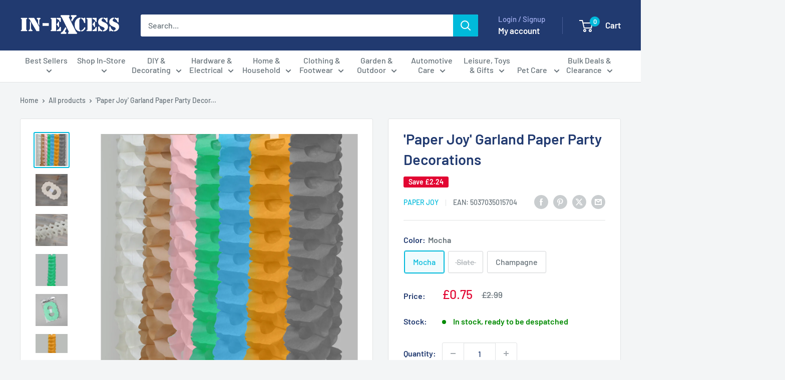

--- FILE ---
content_type: text/html; charset=utf-8
request_url: https://www.in-excess.com/products/paper-joy-garland-paper-party-decorations
body_size: 44991
content:
<!doctype html>

<html class="no-js" lang="en">
  <head>
    <meta charset="utf-8">
    <meta name="viewport" content="width=device-width, initial-scale=1.0, height=device-height, minimum-scale=1.0, maximum-scale=1.0">
    <meta name="theme-color" content="#00badb">

    <title>&#39;Paper Joy&#39; Garland Paper Party Decorations</title><meta name="description" content="Add a splash of colour with this bright paper garland featuring elaborate concertina shapes. The garland is suitable for all kinds of special occasions and will add a special final touch to your party decorations. Dimensions: 12 feet / 3.65 metres Materials: paper"><link rel="canonical" href="https://www.in-excess.com/products/paper-joy-garland-paper-party-decorations"><link rel="shortcut icon" href="//www.in-excess.com/cdn/shop/files/favicon_96x96.jpg?v=1707390334" type="image/png"><link rel="preload" as="style" href="//www.in-excess.com/cdn/shop/t/28/assets/theme.css?v=113539033430522321381708617244">
    <link rel="preload" as="script" href="//www.in-excess.com/cdn/shop/t/28/assets/theme.js?v=100826050309035837771708434291">
    <link rel="preconnect" href="https://cdn.shopify.com">
    <link rel="preconnect" href="https://fonts.shopifycdn.com">
    <link rel="dns-prefetch" href="https://productreviews.shopifycdn.com">
    <link rel="dns-prefetch" href="https://ajax.googleapis.com">
    <link rel="dns-prefetch" href="https://maps.googleapis.com">
    <link rel="dns-prefetch" href="https://maps.gstatic.com">

    <meta property="og:type" content="product">
  <meta property="og:title" content="&#39;Paper Joy&#39; Garland Paper Party Decorations"><meta property="og:image" content="http://www.in-excess.com/cdn/shop/files/6N6A5539copy.jpg?v=1699635417">
    <meta property="og:image:secure_url" content="https://www.in-excess.com/cdn/shop/files/6N6A5539copy.jpg?v=1699635417">
    <meta property="og:image:width" content="3408">
    <meta property="og:image:height" content="3408"><meta property="product:price:amount" content="0.75">
  <meta property="product:price:currency" content="GBP"><meta property="og:description" content="Add a splash of colour with this bright paper garland featuring elaborate concertina shapes. The garland is suitable for all kinds of special occasions and will add a special final touch to your party decorations. Dimensions: 12 feet / 3.65 metres Materials: paper"><meta property="og:url" content="https://www.in-excess.com/products/paper-joy-garland-paper-party-decorations">
<meta property="og:site_name" content="In-Excess Direct"><meta name="twitter:card" content="summary"><meta name="twitter:title" content="&#39;Paper Joy&#39; Garland Paper Party Decorations">
  <meta name="twitter:description" content="Add a splash of colour with this bright paper garland featuring elaborate concertina shapes. The garland is suitable for all kinds of special occasions and will add a special final touch to your party decorations.
Dimensions: 12 feet / 3.65 metres
Materials: paper
">
  <meta name="twitter:image" content="https://www.in-excess.com/cdn/shop/files/6N6A5539copy_600x600_crop_center.jpg?v=1699635417">
    <link rel="preload" href="//www.in-excess.com/cdn/fonts/barlow/barlow_n6.329f582a81f63f125e63c20a5a80ae9477df68e1.woff2" as="font" type="font/woff2" crossorigin><link rel="preload" href="//www.in-excess.com/cdn/fonts/barlow/barlow_n5.a193a1990790eba0cc5cca569d23799830e90f07.woff2" as="font" type="font/woff2" crossorigin><style>
  @font-face {
  font-family: Barlow;
  font-weight: 600;
  font-style: normal;
  font-display: swap;
  src: url("//www.in-excess.com/cdn/fonts/barlow/barlow_n6.329f582a81f63f125e63c20a5a80ae9477df68e1.woff2") format("woff2"),
       url("//www.in-excess.com/cdn/fonts/barlow/barlow_n6.0163402e36247bcb8b02716880d0b39568412e9e.woff") format("woff");
}

  @font-face {
  font-family: Barlow;
  font-weight: 500;
  font-style: normal;
  font-display: swap;
  src: url("//www.in-excess.com/cdn/fonts/barlow/barlow_n5.a193a1990790eba0cc5cca569d23799830e90f07.woff2") format("woff2"),
       url("//www.in-excess.com/cdn/fonts/barlow/barlow_n5.ae31c82169b1dc0715609b8cc6a610b917808358.woff") format("woff");
}

@font-face {
  font-family: Barlow;
  font-weight: 600;
  font-style: normal;
  font-display: swap;
  src: url("//www.in-excess.com/cdn/fonts/barlow/barlow_n6.329f582a81f63f125e63c20a5a80ae9477df68e1.woff2") format("woff2"),
       url("//www.in-excess.com/cdn/fonts/barlow/barlow_n6.0163402e36247bcb8b02716880d0b39568412e9e.woff") format("woff");
}

@font-face {
  font-family: Barlow;
  font-weight: 600;
  font-style: italic;
  font-display: swap;
  src: url("//www.in-excess.com/cdn/fonts/barlow/barlow_i6.5a22bd20fb27bad4d7674cc6e666fb9c77d813bb.woff2") format("woff2"),
       url("//www.in-excess.com/cdn/fonts/barlow/barlow_i6.1c8787fcb59f3add01a87f21b38c7ef797e3b3a1.woff") format("woff");
}


  @font-face {
  font-family: Barlow;
  font-weight: 700;
  font-style: normal;
  font-display: swap;
  src: url("//www.in-excess.com/cdn/fonts/barlow/barlow_n7.691d1d11f150e857dcbc1c10ef03d825bc378d81.woff2") format("woff2"),
       url("//www.in-excess.com/cdn/fonts/barlow/barlow_n7.4fdbb1cb7da0e2c2f88492243ffa2b4f91924840.woff") format("woff");
}

  @font-face {
  font-family: Barlow;
  font-weight: 500;
  font-style: italic;
  font-display: swap;
  src: url("//www.in-excess.com/cdn/fonts/barlow/barlow_i5.714d58286997b65cd479af615cfa9bb0a117a573.woff2") format("woff2"),
       url("//www.in-excess.com/cdn/fonts/barlow/barlow_i5.0120f77e6447d3b5df4bbec8ad8c2d029d87fb21.woff") format("woff");
}

  @font-face {
  font-family: Barlow;
  font-weight: 700;
  font-style: italic;
  font-display: swap;
  src: url("//www.in-excess.com/cdn/fonts/barlow/barlow_i7.50e19d6cc2ba5146fa437a5a7443c76d5d730103.woff2") format("woff2"),
       url("//www.in-excess.com/cdn/fonts/barlow/barlow_i7.47e9f98f1b094d912e6fd631cc3fe93d9f40964f.woff") format("woff");
}


  :root {
    --default-text-font-size : 15px;
    --base-text-font-size    : 16px;
    --heading-font-family    : Barlow, sans-serif;
    --heading-font-weight    : 600;
    --heading-font-style     : normal;
    --text-font-family       : Barlow, sans-serif;
    --text-font-weight       : 500;
    --text-font-style        : normal;
    --text-font-bolder-weight: 600;
    --text-link-decoration   : underline;

    --text-color               : #677279;
    --text-color-rgb           : 103, 114, 121;
    --heading-color            : #213a70;
    --border-color             : #e1e3e4;
    --border-color-rgb         : 225, 227, 228;
    --form-border-color        : #d4d6d8;
    --accent-color             : #00badb;
    --accent-color-rgb         : 0, 186, 219;
    --link-color               : #00badb;
    --link-color-hover         : #00798e;
    --background               : #f3f5f6;
    --secondary-background     : #ffffff;
    --secondary-background-rgb : 255, 255, 255;
    --accent-background        : rgba(0, 186, 219, 0.08);

    --input-background: #ffffff;

    --error-color       : #e20632;
    --error-background  : rgba(226, 6, 50, 0.07);
    --success-color     : #00aa00;
    --success-background: rgba(0, 170, 0, 0.11);

    --primary-button-background      : #00badb;
    --primary-button-background-rgb  : 0, 186, 219;
    --primary-button-text-color      : #ffffff;
    --secondary-button-background    : #1e2d7d;
    --secondary-button-background-rgb: 30, 45, 125;
    --secondary-button-text-color    : #ffffff;

    --header-background      : #213a70;
    --header-text-color      : #ffffff;
    --header-light-text-color: #a3afef;
    --header-border-color    : rgba(163, 175, 239, 0.3);
    --header-accent-color    : #00badb;

    --footer-background-color:    #f3f5f6;
    --footer-heading-text-color:  #1e2d7d;
    --footer-body-text-color:     #677279;
    --footer-body-text-color-rgb: 103, 114, 121;
    --footer-accent-color:        #00badb;
    --footer-accent-color-rgb:    0, 186, 219;
    --footer-border:              1px solid var(--border-color);
    
    --flickity-arrow-color: #abb1b4;--product-on-sale-accent           : #e20632;
    --product-on-sale-accent-rgb       : 226, 6, 50;
    --product-on-sale-color            : #ffffff;
    --product-in-stock-color           : #008a00;
    --product-low-stock-color          : #e20632;
    --product-sold-out-color           : #8a9297;
    --product-custom-label-1-background: #008a00;
    --product-custom-label-1-color     : #ffffff;
    --product-custom-label-2-background: #00a500;
    --product-custom-label-2-color     : #ffffff;
    --product-review-star-color        : #ffbd00;

    --mobile-container-gutter : 20px;
    --desktop-container-gutter: 40px;

    /* Shopify related variables */
    --payment-terms-background-color: #f3f5f6;
  }
</style>

<script>
  // IE11 does not have support for CSS variables, so we have to polyfill them
  if (!(((window || {}).CSS || {}).supports && window.CSS.supports('(--a: 0)'))) {
    const script = document.createElement('script');
    script.type = 'text/javascript';
    script.src = 'https://cdn.jsdelivr.net/npm/css-vars-ponyfill@2';
    script.onload = function() {
      cssVars({});
    };

    document.getElementsByTagName('head')[0].appendChild(script);
  }
</script>


    <script>window.performance && window.performance.mark && window.performance.mark('shopify.content_for_header.start');</script><meta name="google-site-verification" content="O3EwJS9-5-b4hEsWI0LzNAiivbUifiI2Xxu0-wzO8rc">
<meta id="shopify-digital-wallet" name="shopify-digital-wallet" content="/8992174/digital_wallets/dialog">
<meta name="shopify-checkout-api-token" content="01bc449ee4d7a5ca94eb18c017d3b375">
<meta id="in-context-paypal-metadata" data-shop-id="8992174" data-venmo-supported="false" data-environment="production" data-locale="en_US" data-paypal-v4="true" data-currency="GBP">
<link rel="alternate" type="application/json+oembed" href="https://www.in-excess.com/products/paper-joy-garland-paper-party-decorations.oembed">
<script async="async" src="/checkouts/internal/preloads.js?locale=en-GB"></script>
<link rel="preconnect" href="https://shop.app" crossorigin="anonymous">
<script async="async" src="https://shop.app/checkouts/internal/preloads.js?locale=en-GB&shop_id=8992174" crossorigin="anonymous"></script>
<script id="apple-pay-shop-capabilities" type="application/json">{"shopId":8992174,"countryCode":"GB","currencyCode":"GBP","merchantCapabilities":["supports3DS"],"merchantId":"gid:\/\/shopify\/Shop\/8992174","merchantName":"In-Excess Direct","requiredBillingContactFields":["postalAddress","email","phone"],"requiredShippingContactFields":["postalAddress","email","phone"],"shippingType":"shipping","supportedNetworks":["visa","maestro","masterCard","amex","discover","elo"],"total":{"type":"pending","label":"In-Excess Direct","amount":"1.00"},"shopifyPaymentsEnabled":true,"supportsSubscriptions":true}</script>
<script id="shopify-features" type="application/json">{"accessToken":"01bc449ee4d7a5ca94eb18c017d3b375","betas":["rich-media-storefront-analytics"],"domain":"www.in-excess.com","predictiveSearch":true,"shopId":8992174,"locale":"en"}</script>
<script>var Shopify = Shopify || {};
Shopify.shop = "in-excess-direct.myshopify.com";
Shopify.locale = "en";
Shopify.currency = {"active":"GBP","rate":"1.0"};
Shopify.country = "GB";
Shopify.theme = {"name":"Warehouse","id":164897718556,"schema_name":"Warehouse","schema_version":"5.1.0","theme_store_id":871,"role":"main"};
Shopify.theme.handle = "null";
Shopify.theme.style = {"id":null,"handle":null};
Shopify.cdnHost = "www.in-excess.com/cdn";
Shopify.routes = Shopify.routes || {};
Shopify.routes.root = "/";</script>
<script type="module">!function(o){(o.Shopify=o.Shopify||{}).modules=!0}(window);</script>
<script>!function(o){function n(){var o=[];function n(){o.push(Array.prototype.slice.apply(arguments))}return n.q=o,n}var t=o.Shopify=o.Shopify||{};t.loadFeatures=n(),t.autoloadFeatures=n()}(window);</script>
<script>
  window.ShopifyPay = window.ShopifyPay || {};
  window.ShopifyPay.apiHost = "shop.app\/pay";
  window.ShopifyPay.redirectState = null;
</script>
<script id="shop-js-analytics" type="application/json">{"pageType":"product"}</script>
<script defer="defer" async type="module" src="//www.in-excess.com/cdn/shopifycloud/shop-js/modules/v2/client.init-shop-cart-sync_BT-GjEfc.en.esm.js"></script>
<script defer="defer" async type="module" src="//www.in-excess.com/cdn/shopifycloud/shop-js/modules/v2/chunk.common_D58fp_Oc.esm.js"></script>
<script defer="defer" async type="module" src="//www.in-excess.com/cdn/shopifycloud/shop-js/modules/v2/chunk.modal_xMitdFEc.esm.js"></script>
<script type="module">
  await import("//www.in-excess.com/cdn/shopifycloud/shop-js/modules/v2/client.init-shop-cart-sync_BT-GjEfc.en.esm.js");
await import("//www.in-excess.com/cdn/shopifycloud/shop-js/modules/v2/chunk.common_D58fp_Oc.esm.js");
await import("//www.in-excess.com/cdn/shopifycloud/shop-js/modules/v2/chunk.modal_xMitdFEc.esm.js");

  window.Shopify.SignInWithShop?.initShopCartSync?.({"fedCMEnabled":true,"windoidEnabled":true});

</script>
<script>
  window.Shopify = window.Shopify || {};
  if (!window.Shopify.featureAssets) window.Shopify.featureAssets = {};
  window.Shopify.featureAssets['shop-js'] = {"shop-cart-sync":["modules/v2/client.shop-cart-sync_DZOKe7Ll.en.esm.js","modules/v2/chunk.common_D58fp_Oc.esm.js","modules/v2/chunk.modal_xMitdFEc.esm.js"],"init-fed-cm":["modules/v2/client.init-fed-cm_B6oLuCjv.en.esm.js","modules/v2/chunk.common_D58fp_Oc.esm.js","modules/v2/chunk.modal_xMitdFEc.esm.js"],"shop-cash-offers":["modules/v2/client.shop-cash-offers_D2sdYoxE.en.esm.js","modules/v2/chunk.common_D58fp_Oc.esm.js","modules/v2/chunk.modal_xMitdFEc.esm.js"],"shop-login-button":["modules/v2/client.shop-login-button_QeVjl5Y3.en.esm.js","modules/v2/chunk.common_D58fp_Oc.esm.js","modules/v2/chunk.modal_xMitdFEc.esm.js"],"pay-button":["modules/v2/client.pay-button_DXTOsIq6.en.esm.js","modules/v2/chunk.common_D58fp_Oc.esm.js","modules/v2/chunk.modal_xMitdFEc.esm.js"],"shop-button":["modules/v2/client.shop-button_DQZHx9pm.en.esm.js","modules/v2/chunk.common_D58fp_Oc.esm.js","modules/v2/chunk.modal_xMitdFEc.esm.js"],"avatar":["modules/v2/client.avatar_BTnouDA3.en.esm.js"],"init-windoid":["modules/v2/client.init-windoid_CR1B-cfM.en.esm.js","modules/v2/chunk.common_D58fp_Oc.esm.js","modules/v2/chunk.modal_xMitdFEc.esm.js"],"init-shop-for-new-customer-accounts":["modules/v2/client.init-shop-for-new-customer-accounts_C_vY_xzh.en.esm.js","modules/v2/client.shop-login-button_QeVjl5Y3.en.esm.js","modules/v2/chunk.common_D58fp_Oc.esm.js","modules/v2/chunk.modal_xMitdFEc.esm.js"],"init-shop-email-lookup-coordinator":["modules/v2/client.init-shop-email-lookup-coordinator_BI7n9ZSv.en.esm.js","modules/v2/chunk.common_D58fp_Oc.esm.js","modules/v2/chunk.modal_xMitdFEc.esm.js"],"init-shop-cart-sync":["modules/v2/client.init-shop-cart-sync_BT-GjEfc.en.esm.js","modules/v2/chunk.common_D58fp_Oc.esm.js","modules/v2/chunk.modal_xMitdFEc.esm.js"],"shop-toast-manager":["modules/v2/client.shop-toast-manager_DiYdP3xc.en.esm.js","modules/v2/chunk.common_D58fp_Oc.esm.js","modules/v2/chunk.modal_xMitdFEc.esm.js"],"init-customer-accounts":["modules/v2/client.init-customer-accounts_D9ZNqS-Q.en.esm.js","modules/v2/client.shop-login-button_QeVjl5Y3.en.esm.js","modules/v2/chunk.common_D58fp_Oc.esm.js","modules/v2/chunk.modal_xMitdFEc.esm.js"],"init-customer-accounts-sign-up":["modules/v2/client.init-customer-accounts-sign-up_iGw4briv.en.esm.js","modules/v2/client.shop-login-button_QeVjl5Y3.en.esm.js","modules/v2/chunk.common_D58fp_Oc.esm.js","modules/v2/chunk.modal_xMitdFEc.esm.js"],"shop-follow-button":["modules/v2/client.shop-follow-button_CqMgW2wH.en.esm.js","modules/v2/chunk.common_D58fp_Oc.esm.js","modules/v2/chunk.modal_xMitdFEc.esm.js"],"checkout-modal":["modules/v2/client.checkout-modal_xHeaAweL.en.esm.js","modules/v2/chunk.common_D58fp_Oc.esm.js","modules/v2/chunk.modal_xMitdFEc.esm.js"],"shop-login":["modules/v2/client.shop-login_D91U-Q7h.en.esm.js","modules/v2/chunk.common_D58fp_Oc.esm.js","modules/v2/chunk.modal_xMitdFEc.esm.js"],"lead-capture":["modules/v2/client.lead-capture_BJmE1dJe.en.esm.js","modules/v2/chunk.common_D58fp_Oc.esm.js","modules/v2/chunk.modal_xMitdFEc.esm.js"],"payment-terms":["modules/v2/client.payment-terms_Ci9AEqFq.en.esm.js","modules/v2/chunk.common_D58fp_Oc.esm.js","modules/v2/chunk.modal_xMitdFEc.esm.js"]};
</script>
<script>(function() {
  var isLoaded = false;
  function asyncLoad() {
    if (isLoaded) return;
    isLoaded = true;
    var urls = ["https:\/\/chimpstatic.com\/mcjs-connected\/js\/users\/ebcb2d60e7414ad42d8d5b587\/33926685e920ddde92f13d3d8.js?shop=in-excess-direct.myshopify.com","https:\/\/av.good-apps.co\/storage\/js\/good_apps_timer-in-excess-direct.myshopify.com.js?ver=52\u0026shop=in-excess-direct.myshopify.com"];
    for (var i = 0; i < urls.length; i++) {
      var s = document.createElement('script');
      s.type = 'text/javascript';
      s.async = true;
      s.src = urls[i];
      var x = document.getElementsByTagName('script')[0];
      x.parentNode.insertBefore(s, x);
    }
  };
  if(window.attachEvent) {
    window.attachEvent('onload', asyncLoad);
  } else {
    window.addEventListener('load', asyncLoad, false);
  }
})();</script>
<script id="__st">var __st={"a":8992174,"offset":0,"reqid":"189dd55c-2e5f-4cc0-9868-35f784dd4d54-1769097857","pageurl":"www.in-excess.com\/products\/paper-joy-garland-paper-party-decorations","u":"5bd302095481","p":"product","rtyp":"product","rid":8852735099164};</script>
<script>window.ShopifyPaypalV4VisibilityTracking = true;</script>
<script id="captcha-bootstrap">!function(){'use strict';const t='contact',e='account',n='new_comment',o=[[t,t],['blogs',n],['comments',n],[t,'customer']],c=[[e,'customer_login'],[e,'guest_login'],[e,'recover_customer_password'],[e,'create_customer']],r=t=>t.map((([t,e])=>`form[action*='/${t}']:not([data-nocaptcha='true']) input[name='form_type'][value='${e}']`)).join(','),a=t=>()=>t?[...document.querySelectorAll(t)].map((t=>t.form)):[];function s(){const t=[...o],e=r(t);return a(e)}const i='password',u='form_key',d=['recaptcha-v3-token','g-recaptcha-response','h-captcha-response',i],f=()=>{try{return window.sessionStorage}catch{return}},m='__shopify_v',_=t=>t.elements[u];function p(t,e,n=!1){try{const o=window.sessionStorage,c=JSON.parse(o.getItem(e)),{data:r}=function(t){const{data:e,action:n}=t;return t[m]||n?{data:e,action:n}:{data:t,action:n}}(c);for(const[e,n]of Object.entries(r))t.elements[e]&&(t.elements[e].value=n);n&&o.removeItem(e)}catch(o){console.error('form repopulation failed',{error:o})}}const l='form_type',E='cptcha';function T(t){t.dataset[E]=!0}const w=window,h=w.document,L='Shopify',v='ce_forms',y='captcha';let A=!1;((t,e)=>{const n=(g='f06e6c50-85a8-45c8-87d0-21a2b65856fe',I='https://cdn.shopify.com/shopifycloud/storefront-forms-hcaptcha/ce_storefront_forms_captcha_hcaptcha.v1.5.2.iife.js',D={infoText:'Protected by hCaptcha',privacyText:'Privacy',termsText:'Terms'},(t,e,n)=>{const o=w[L][v],c=o.bindForm;if(c)return c(t,g,e,D).then(n);var r;o.q.push([[t,g,e,D],n]),r=I,A||(h.body.append(Object.assign(h.createElement('script'),{id:'captcha-provider',async:!0,src:r})),A=!0)});var g,I,D;w[L]=w[L]||{},w[L][v]=w[L][v]||{},w[L][v].q=[],w[L][y]=w[L][y]||{},w[L][y].protect=function(t,e){n(t,void 0,e),T(t)},Object.freeze(w[L][y]),function(t,e,n,w,h,L){const[v,y,A,g]=function(t,e,n){const i=e?o:[],u=t?c:[],d=[...i,...u],f=r(d),m=r(i),_=r(d.filter((([t,e])=>n.includes(e))));return[a(f),a(m),a(_),s()]}(w,h,L),I=t=>{const e=t.target;return e instanceof HTMLFormElement?e:e&&e.form},D=t=>v().includes(t);t.addEventListener('submit',(t=>{const e=I(t);if(!e)return;const n=D(e)&&!e.dataset.hcaptchaBound&&!e.dataset.recaptchaBound,o=_(e),c=g().includes(e)&&(!o||!o.value);(n||c)&&t.preventDefault(),c&&!n&&(function(t){try{if(!f())return;!function(t){const e=f();if(!e)return;const n=_(t);if(!n)return;const o=n.value;o&&e.removeItem(o)}(t);const e=Array.from(Array(32),(()=>Math.random().toString(36)[2])).join('');!function(t,e){_(t)||t.append(Object.assign(document.createElement('input'),{type:'hidden',name:u})),t.elements[u].value=e}(t,e),function(t,e){const n=f();if(!n)return;const o=[...t.querySelectorAll(`input[type='${i}']`)].map((({name:t})=>t)),c=[...d,...o],r={};for(const[a,s]of new FormData(t).entries())c.includes(a)||(r[a]=s);n.setItem(e,JSON.stringify({[m]:1,action:t.action,data:r}))}(t,e)}catch(e){console.error('failed to persist form',e)}}(e),e.submit())}));const S=(t,e)=>{t&&!t.dataset[E]&&(n(t,e.some((e=>e===t))),T(t))};for(const o of['focusin','change'])t.addEventListener(o,(t=>{const e=I(t);D(e)&&S(e,y())}));const B=e.get('form_key'),M=e.get(l),P=B&&M;t.addEventListener('DOMContentLoaded',(()=>{const t=y();if(P)for(const e of t)e.elements[l].value===M&&p(e,B);[...new Set([...A(),...v().filter((t=>'true'===t.dataset.shopifyCaptcha))])].forEach((e=>S(e,t)))}))}(h,new URLSearchParams(w.location.search),n,t,e,['guest_login'])})(!0,!0)}();</script>
<script integrity="sha256-4kQ18oKyAcykRKYeNunJcIwy7WH5gtpwJnB7kiuLZ1E=" data-source-attribution="shopify.loadfeatures" defer="defer" src="//www.in-excess.com/cdn/shopifycloud/storefront/assets/storefront/load_feature-a0a9edcb.js" crossorigin="anonymous"></script>
<script crossorigin="anonymous" defer="defer" src="//www.in-excess.com/cdn/shopifycloud/storefront/assets/shopify_pay/storefront-65b4c6d7.js?v=20250812"></script>
<script data-source-attribution="shopify.dynamic_checkout.dynamic.init">var Shopify=Shopify||{};Shopify.PaymentButton=Shopify.PaymentButton||{isStorefrontPortableWallets:!0,init:function(){window.Shopify.PaymentButton.init=function(){};var t=document.createElement("script");t.src="https://www.in-excess.com/cdn/shopifycloud/portable-wallets/latest/portable-wallets.en.js",t.type="module",document.head.appendChild(t)}};
</script>
<script data-source-attribution="shopify.dynamic_checkout.buyer_consent">
  function portableWalletsHideBuyerConsent(e){var t=document.getElementById("shopify-buyer-consent"),n=document.getElementById("shopify-subscription-policy-button");t&&n&&(t.classList.add("hidden"),t.setAttribute("aria-hidden","true"),n.removeEventListener("click",e))}function portableWalletsShowBuyerConsent(e){var t=document.getElementById("shopify-buyer-consent"),n=document.getElementById("shopify-subscription-policy-button");t&&n&&(t.classList.remove("hidden"),t.removeAttribute("aria-hidden"),n.addEventListener("click",e))}window.Shopify?.PaymentButton&&(window.Shopify.PaymentButton.hideBuyerConsent=portableWalletsHideBuyerConsent,window.Shopify.PaymentButton.showBuyerConsent=portableWalletsShowBuyerConsent);
</script>
<script data-source-attribution="shopify.dynamic_checkout.cart.bootstrap">document.addEventListener("DOMContentLoaded",(function(){function t(){return document.querySelector("shopify-accelerated-checkout-cart, shopify-accelerated-checkout")}if(t())Shopify.PaymentButton.init();else{new MutationObserver((function(e,n){t()&&(Shopify.PaymentButton.init(),n.disconnect())})).observe(document.body,{childList:!0,subtree:!0})}}));
</script>
<script id='scb4127' type='text/javascript' async='' src='https://www.in-excess.com/cdn/shopifycloud/privacy-banner/storefront-banner.js'></script><link id="shopify-accelerated-checkout-styles" rel="stylesheet" media="screen" href="https://www.in-excess.com/cdn/shopifycloud/portable-wallets/latest/accelerated-checkout-backwards-compat.css" crossorigin="anonymous">
<style id="shopify-accelerated-checkout-cart">
        #shopify-buyer-consent {
  margin-top: 1em;
  display: inline-block;
  width: 100%;
}

#shopify-buyer-consent.hidden {
  display: none;
}

#shopify-subscription-policy-button {
  background: none;
  border: none;
  padding: 0;
  text-decoration: underline;
  font-size: inherit;
  cursor: pointer;
}

#shopify-subscription-policy-button::before {
  box-shadow: none;
}

      </style>

<script>window.performance && window.performance.mark && window.performance.mark('shopify.content_for_header.end');</script>

    <link rel="stylesheet" href="//www.in-excess.com/cdn/shop/t/28/assets/theme.css?v=113539033430522321381708617244">

    
  <script type="application/ld+json">
  {
    "@context": "https://schema.org",
    "@type": "Product",
    "productID": 8852735099164,
    "offers": [{
          "@type": "Offer",
          "name": "Mocha",
          "availability":"https://schema.org/InStock",
          "price": 0.75,
          "priceCurrency": "GBP",
          "hasMerchantReturnPolicy": {
          "@type": "MerchantReturnPolicy",
            "applicableCountry": "UK",
            "returnPolicyCategory": "https://schema.org/MerchantReturnFiniteReturnWindow",
            "merchantReturnDays": 30,
            "returnMethod": "https://schema.org/ReturnByMail",
            "returnShippingFeesAmount": {
              "@type": "MonetaryAmount",
              "value": "4.95",
              "currency": "GBP"
            },
            "returnFees": "https://schema.org/ReturnShippingFees"
          },
        "shippingDetails": {
          "@type": "OfferShippingDetails",
          "shippingRate": {
            "@type": "MonetaryAmount",
            "value": "4.95",
            "currency": "GBP"
          },
          "shippingDestination": {
            "@type": "DefinedRegion",
            "addressCountry": "UK"
          },
          "deliveryTime": {
            "@type": "ShippingDeliveryTime",
            "handlingTime": {
              "@type": "QuantitativeValue",
              "minValue": 0,
              "maxValue": 2,
              "unitCode": "DAY"
            },
            "transitTime": {
              "@type": "QuantitativeValue",
              "minValue": 1,
              "maxValue": 5,
              "unitCode": "DAY"
            }
          }
        },
        "priceValidUntil": "2026-02-01","sku": "GAR220",
            "gtin13": "5037035015704",
          "url": "/products/paper-joy-garland-paper-party-decorations?variant=47218714181916"
        },
{
          "@type": "Offer",
          "name": "Slate",
          "availability":"https://schema.org/OutOfStock",
          "price": 0.75,
          "priceCurrency": "GBP",
          "hasMerchantReturnPolicy": {
          "@type": "MerchantReturnPolicy",
            "applicableCountry": "UK",
            "returnPolicyCategory": "https://schema.org/MerchantReturnFiniteReturnWindow",
            "merchantReturnDays": 30,
            "returnMethod": "https://schema.org/ReturnByMail",
            "returnShippingFeesAmount": {
              "@type": "MonetaryAmount",
              "value": "4.95",
              "currency": "GBP"
            },
            "returnFees": "https://schema.org/ReturnShippingFees"
          },
        "shippingDetails": {
          "@type": "OfferShippingDetails",
          "shippingRate": {
            "@type": "MonetaryAmount",
            "value": "4.95",
            "currency": "GBP"
          },
          "shippingDestination": {
            "@type": "DefinedRegion",
            "addressCountry": "UK"
          },
          "deliveryTime": {
            "@type": "ShippingDeliveryTime",
            "handlingTime": {
              "@type": "QuantitativeValue",
              "minValue": 0,
              "maxValue": 2,
              "unitCode": "DAY"
            },
            "transitTime": {
              "@type": "QuantitativeValue",
              "minValue": 1,
              "maxValue": 5,
              "unitCode": "DAY"
            }
          }
        },
        "priceValidUntil": "2026-02-01","sku": "GAR219",
            "gtin13": "5037035015704",
          "url": "/products/paper-joy-garland-paper-party-decorations?variant=47218714247452"
        },
{
          "@type": "Offer",
          "name": "Champagne",
          "availability":"https://schema.org/InStock",
          "price": 0.75,
          "priceCurrency": "GBP",
          "hasMerchantReturnPolicy": {
          "@type": "MerchantReturnPolicy",
            "applicableCountry": "UK",
            "returnPolicyCategory": "https://schema.org/MerchantReturnFiniteReturnWindow",
            "merchantReturnDays": 30,
            "returnMethod": "https://schema.org/ReturnByMail",
            "returnShippingFeesAmount": {
              "@type": "MonetaryAmount",
              "value": "4.95",
              "currency": "GBP"
            },
            "returnFees": "https://schema.org/ReturnShippingFees"
          },
        "shippingDetails": {
          "@type": "OfferShippingDetails",
          "shippingRate": {
            "@type": "MonetaryAmount",
            "value": "4.95",
            "currency": "GBP"
          },
          "shippingDestination": {
            "@type": "DefinedRegion",
            "addressCountry": "UK"
          },
          "deliveryTime": {
            "@type": "ShippingDeliveryTime",
            "handlingTime": {
              "@type": "QuantitativeValue",
              "minValue": 0,
              "maxValue": 2,
              "unitCode": "DAY"
            },
            "transitTime": {
              "@type": "QuantitativeValue",
              "minValue": 1,
              "maxValue": 5,
              "unitCode": "DAY"
            }
          }
        },
        "priceValidUntil": "2026-02-01","sku": "GAR217",
            "gtin13": "5037035015704",
          "url": "/products/paper-joy-garland-paper-party-decorations?variant=56066170618242"
        }
],"brand": {
      "@type": "Brand",
      "name": "Paper Joy"
    },
    "name": "'Paper Joy' Garland Paper Party Decorations",
    "description": "Add a splash of colour with this bright paper garland featuring elaborate concertina shapes. The garland is suitable for all kinds of special occasions and will add a special final touch to your party decorations.\nDimensions: 12 feet \/ 3.65 metres\nMaterials: paper\n",
    "category": "party decoration",
    "url": "/products/paper-joy-garland-paper-party-decorations",
    "sku": "GAR220",
    "image": {
      "@type": "ImageObject",
      "url": "https://www.in-excess.com/cdn/shop/files/6N6A5539copy.jpg?v=1699635417&width=1024",
      "image": "https://www.in-excess.com/cdn/shop/files/6N6A5539copy.jpg?v=1699635417&width=1024",
      "name": "",
      "width": "1024",
      "height": "1024"
    }
  }
  </script>



  <script type="application/ld+json">
  {
    "@context": "https://schema.org",
    "@type": "BreadcrumbList",
  "itemListElement": [{
      "@type": "ListItem",
      "position": 1,
      "name": "Home",
      "item": "https://www.in-excess.com"
    },{
          "@type": "ListItem",
          "position": 2,
          "name": "'Paper Joy' Garland Paper Party Decorations",
          "item": "https://www.in-excess.com/products/paper-joy-garland-paper-party-decorations"
        }]
  }
  </script>



    <script>
      // This allows to expose several variables to the global scope, to be used in scripts
      window.theme = {
        pageType: "product",
        cartCount: 0,
        moneyFormat: "£{{amount}}",
        moneyWithCurrencyFormat: "£{{amount}} GBP",
        currencyCodeEnabled: false,
        showDiscount: true,
        discountMode: "saving",
        cartType: "drawer"
      };

      window.routes = {
        rootUrl: "\/",
        rootUrlWithoutSlash: '',
        cartUrl: "\/cart",
        cartAddUrl: "\/cart\/add",
        cartChangeUrl: "\/cart\/change",
        searchUrl: "\/search",
        productRecommendationsUrl: "\/recommendations\/products"
      };

      window.languages = {
        productRegularPrice: "Regular price",
        productSalePrice: "Sale price",
        collectionOnSaleLabel: "Save {{savings}}",
        productFormUnavailable: "Unavailable",
        productFormAddToCart: "Add to cart",
        productFormPreOrder: "Pre-order",
        productFormSoldOut: "Sold out",
        productAdded: "Product has been added to your cart",
        productAddedShort: "Added!",
        shippingEstimatorNoResults: "No shipping could be found for your address.",
        shippingEstimatorOneResult: "There is one shipping rate for your address:",
        shippingEstimatorMultipleResults: "There are {{count}} shipping rates for your address:",
        shippingEstimatorErrors: "There are some errors:"
      };

      document.documentElement.className = document.documentElement.className.replace('no-js', 'js');
    </script><script src="//www.in-excess.com/cdn/shop/t/28/assets/theme.js?v=100826050309035837771708434291" defer></script>
    <script src="//www.in-excess.com/cdn/shop/t/28/assets/custom.js?v=102476495355921946141708434291" defer></script><script>
        (function () {
          window.onpageshow = function() {
            // We force re-freshing the cart content onpageshow, as most browsers will serve a cache copy when hitting the
            // back button, which cause staled data
            document.documentElement.dispatchEvent(new CustomEvent('cart:refresh', {
              bubbles: true,
              detail: {scrollToTop: false}
            }));
          };
        })();
      </script><script>window.is_hulkpo_installed=false</script><!-- BEGIN app block: shopify://apps/hulk-discounts/blocks/app-embed/25745434-52e7-4378-88f1-890df18a0110 --><!-- BEGIN app snippet: hulkapps_volume_discount -->
    <script>
      var is_po = false
      if(window.hulkapps != undefined && window.hulkapps != '' ){
        var is_po = window.hulkapps.is_product_option
      }
      
        window.hulkapps = {
          shop_slug: "in-excess-direct",
          store_id: "in-excess-direct.myshopify.com",
          money_format: "£{{amount}}",
          cart: null,
          product: null,
          product_collections: null,
          product_variants: null,
          is_volume_discount: true,
          is_product_option: is_po,
          product_id: null,
          page_type: null,
          po_url: "https://productoption.hulkapps.com",
          vd_url: "https://volumediscount.hulkapps.com",
          vd_proxy_url: "https://www.in-excess.com",
          customer: null
        }
        

        window.hulkapps.page_type = "cart";
        window.hulkapps.cart = {"note":null,"attributes":{},"original_total_price":0,"total_price":0,"total_discount":0,"total_weight":0.0,"item_count":0,"items":[],"requires_shipping":false,"currency":"GBP","items_subtotal_price":0,"cart_level_discount_applications":[],"checkout_charge_amount":0}
        if (typeof window.hulkapps.cart.items == "object") {
          for (var i=0; i<window.hulkapps.cart.items.length; i++) {
            ["sku", "grams", "vendor", "url", "image", "handle", "requires_shipping", "product_type", "product_description"].map(function(a) {
              delete window.hulkapps.cart.items[i][a]
            })
          }
        }
        window.hulkapps.cart_collections = {}
        window.hulkapps.product_tags = {}
        

      
        window.hulkapps.page_type = "product"
        window.hulkapps.product_id = "8852735099164";
        window.hulkapps.product = {"id":8852735099164,"title":"'Paper Joy' Garland Paper Party Decorations","handle":"paper-joy-garland-paper-party-decorations","description":"\u003cp\u003eAdd a splash of colour with this bright paper garland featuring elaborate concertina shapes. The garland is suitable for all kinds of special occasions and will add a special final touch to your party decorations.\u003c\/p\u003e\n\u003cp\u003e\u003cstrong\u003eDimensions:\u003c\/strong\u003e 12 feet \/ 3.65 metres\u003c\/p\u003e\n\u003cp\u003e\u003cstrong\u003eMaterials:\u003c\/strong\u003e paper\u003c\/p\u003e\n\u003cul\u003e\u003c\/ul\u003e","published_at":"2023-11-09T16:55:58+00:00","created_at":"2023-11-09T16:41:37+00:00","vendor":"Paper Joy","type":"party decoration","tags":["Christmas","Christmas Decorations","decoration","home \u0026 household","honeycomb","leisuretoysandgifts","Party","party supplies","toys \u0026 gifts","traditional"],"price":75,"price_min":75,"price_max":75,"available":true,"price_varies":false,"compare_at_price":299,"compare_at_price_min":299,"compare_at_price_max":299,"compare_at_price_varies":false,"variants":[{"id":47218714181916,"title":"Mocha","option1":"Mocha","option2":null,"option3":null,"sku":"GAR220","requires_shipping":true,"taxable":true,"featured_image":{"id":43144979644700,"product_id":8852735099164,"position":14,"created_at":"2023-11-09T16:45:08+00:00","updated_at":"2025-12-09T15:39:28+00:00","alt":null,"width":3636,"height":3636,"src":"\/\/www.in-excess.com\/cdn\/shop\/files\/6N6A5538.jpg?v=1765294768","variant_ids":[47218714181916]},"available":true,"name":"'Paper Joy' Garland Paper Party Decorations - Mocha","public_title":"Mocha","options":["Mocha"],"price":75,"weight":200,"compare_at_price":299,"inventory_quantity":24,"inventory_management":"shopify","inventory_policy":"deny","barcode":"5037035015704","featured_media":{"alt":null,"id":35539586285852,"position":14,"preview_image":{"aspect_ratio":1.0,"height":3636,"width":3636,"src":"\/\/www.in-excess.com\/cdn\/shop\/files\/6N6A5538.jpg?v=1765294768"}},"requires_selling_plan":false,"selling_plan_allocations":[]},{"id":47218714247452,"title":"Slate","option1":"Slate","option2":null,"option3":null,"sku":"GAR219","requires_shipping":true,"taxable":true,"featured_image":{"id":43144979120412,"product_id":8852735099164,"position":10,"created_at":"2023-11-09T16:45:08+00:00","updated_at":"2025-12-09T15:39:28+00:00","alt":null,"width":3840,"height":3840,"src":"\/\/www.in-excess.com\/cdn\/shop\/files\/6N6A5536SLATE.jpg?v=1765294768","variant_ids":[47218714247452]},"available":false,"name":"'Paper Joy' Garland Paper Party Decorations - Slate","public_title":"Slate","options":["Slate"],"price":75,"weight":200,"compare_at_price":299,"inventory_quantity":0,"inventory_management":"shopify","inventory_policy":"deny","barcode":"5037035015698","featured_media":{"alt":null,"id":35539586154780,"position":10,"preview_image":{"aspect_ratio":1.0,"height":3840,"width":3840,"src":"\/\/www.in-excess.com\/cdn\/shop\/files\/6N6A5536SLATE.jpg?v=1765294768"}},"requires_selling_plan":false,"selling_plan_allocations":[]},{"id":56066170618242,"title":"Champagne","option1":"Champagne","option2":null,"option3":null,"sku":"GAR217","requires_shipping":true,"taxable":true,"featured_image":{"id":43144979939612,"product_id":8852735099164,"position":16,"created_at":"2023-11-09T16:45:08+00:00","updated_at":"2025-12-09T15:39:28+00:00","alt":null,"width":3408,"height":3408,"src":"\/\/www.in-excess.com\/cdn\/shop\/files\/6N6A5539.jpg?v=1765294768","variant_ids":[56066170618242]},"available":true,"name":"'Paper Joy' Garland Paper Party Decorations - Champagne","public_title":"Champagne","options":["Champagne"],"price":75,"weight":200,"compare_at_price":299,"inventory_quantity":326,"inventory_management":"shopify","inventory_policy":"deny","barcode":"5037035015674","featured_media":{"alt":null,"id":35539586351388,"position":16,"preview_image":{"aspect_ratio":1.0,"height":3408,"width":3408,"src":"\/\/www.in-excess.com\/cdn\/shop\/files\/6N6A5539.jpg?v=1765294768"}},"requires_selling_plan":false,"selling_plan_allocations":[]}],"images":["\/\/www.in-excess.com\/cdn\/shop\/files\/6N6A5539copy.jpg?v=1699635417","\/\/www.in-excess.com\/cdn\/shop\/files\/0O3A7814.jpg?v=1765294768","\/\/www.in-excess.com\/cdn\/shop\/files\/0O3A7818.jpg?v=1765294768","\/\/www.in-excess.com\/cdn\/shop\/files\/6N6A5536GREEN.jpg?v=1765294768","\/\/www.in-excess.com\/cdn\/shop\/files\/6N6A5536GREENb.jpg?v=1765294768","\/\/www.in-excess.com\/cdn\/shop\/files\/6N6A5536.jpg?v=1765294768","\/\/www.in-excess.com\/cdn\/shop\/files\/6N6A5536b.jpg?v=1765294768","\/\/www.in-excess.com\/cdn\/shop\/files\/6N6A5536BLUE.jpg?v=1765294768","\/\/www.in-excess.com\/cdn\/shop\/files\/6N6A5536BLUEb.jpg?v=1765294768","\/\/www.in-excess.com\/cdn\/shop\/files\/6N6A5536SLATE.jpg?v=1765294768","\/\/www.in-excess.com\/cdn\/shop\/files\/6N6A5536SLATEb.jpg?v=1765294768","\/\/www.in-excess.com\/cdn\/shop\/files\/6N6A5537.jpg?v=1765294768","\/\/www.in-excess.com\/cdn\/shop\/files\/6N6A5537b.jpg?v=1765294768","\/\/www.in-excess.com\/cdn\/shop\/files\/6N6A5538.jpg?v=1765294768","\/\/www.in-excess.com\/cdn\/shop\/files\/6N6A5538b.jpg?v=1765294768","\/\/www.in-excess.com\/cdn\/shop\/files\/6N6A5539.jpg?v=1765294768","\/\/www.in-excess.com\/cdn\/shop\/files\/6N6A5539b.jpg?v=1765294768","\/\/www.in-excess.com\/cdn\/shop\/files\/0O3A7815.jpg?v=1765294768","\/\/www.in-excess.com\/cdn\/shop\/files\/0O3A7816.jpg?v=1765294768","\/\/www.in-excess.com\/cdn\/shop\/files\/0O3A7817.jpg?v=1765294768"],"featured_image":"\/\/www.in-excess.com\/cdn\/shop\/files\/6N6A5539copy.jpg?v=1699635417","options":["Color"],"media":[{"alt":null,"id":35552142065948,"position":1,"preview_image":{"aspect_ratio":1.0,"height":3408,"width":3408,"src":"\/\/www.in-excess.com\/cdn\/shop\/files\/6N6A5539copy.jpg?v=1699635417"},"aspect_ratio":1.0,"height":3408,"media_type":"image","src":"\/\/www.in-excess.com\/cdn\/shop\/files\/6N6A5539copy.jpg?v=1699635417","width":3408},{"alt":null,"id":66226908987778,"position":2,"preview_image":{"aspect_ratio":1.0,"height":2500,"width":2500,"src":"\/\/www.in-excess.com\/cdn\/shop\/files\/0O3A7814.jpg?v=1765294768"},"aspect_ratio":1.0,"height":2500,"media_type":"image","src":"\/\/www.in-excess.com\/cdn\/shop\/files\/0O3A7814.jpg?v=1765294768","width":2500},{"alt":null,"id":66226909118850,"position":3,"preview_image":{"aspect_ratio":1.0,"height":2500,"width":2500,"src":"\/\/www.in-excess.com\/cdn\/shop\/files\/0O3A7818.jpg?v=1765294768"},"aspect_ratio":1.0,"height":2500,"media_type":"image","src":"\/\/www.in-excess.com\/cdn\/shop\/files\/0O3A7818.jpg?v=1765294768","width":2500},{"alt":null,"id":35539586089244,"position":4,"preview_image":{"aspect_ratio":1.0,"height":3840,"width":3840,"src":"\/\/www.in-excess.com\/cdn\/shop\/files\/6N6A5536GREEN.jpg?v=1765294768"},"aspect_ratio":1.0,"height":3840,"media_type":"image","src":"\/\/www.in-excess.com\/cdn\/shop\/files\/6N6A5536GREEN.jpg?v=1765294768","width":3840},{"alt":null,"id":35539586122012,"position":5,"preview_image":{"aspect_ratio":1.0,"height":3840,"width":3840,"src":"\/\/www.in-excess.com\/cdn\/shop\/files\/6N6A5536GREENb.jpg?v=1765294768"},"aspect_ratio":1.0,"height":3840,"media_type":"image","src":"\/\/www.in-excess.com\/cdn\/shop\/files\/6N6A5536GREENb.jpg?v=1765294768","width":3840},{"alt":null,"id":35539585958172,"position":6,"preview_image":{"aspect_ratio":1.0,"height":3840,"width":3840,"src":"\/\/www.in-excess.com\/cdn\/shop\/files\/6N6A5536.jpg?v=1765294768"},"aspect_ratio":1.0,"height":3840,"media_type":"image","src":"\/\/www.in-excess.com\/cdn\/shop\/files\/6N6A5536.jpg?v=1765294768","width":3840},{"alt":null,"id":35539585990940,"position":7,"preview_image":{"aspect_ratio":1.0,"height":3840,"width":3840,"src":"\/\/www.in-excess.com\/cdn\/shop\/files\/6N6A5536b.jpg?v=1765294768"},"aspect_ratio":1.0,"height":3840,"media_type":"image","src":"\/\/www.in-excess.com\/cdn\/shop\/files\/6N6A5536b.jpg?v=1765294768","width":3840},{"alt":null,"id":35539586023708,"position":8,"preview_image":{"aspect_ratio":1.0,"height":3840,"width":3840,"src":"\/\/www.in-excess.com\/cdn\/shop\/files\/6N6A5536BLUE.jpg?v=1765294768"},"aspect_ratio":1.0,"height":3840,"media_type":"image","src":"\/\/www.in-excess.com\/cdn\/shop\/files\/6N6A5536BLUE.jpg?v=1765294768","width":3840},{"alt":null,"id":35539586056476,"position":9,"preview_image":{"aspect_ratio":1.0,"height":3840,"width":3840,"src":"\/\/www.in-excess.com\/cdn\/shop\/files\/6N6A5536BLUEb.jpg?v=1765294768"},"aspect_ratio":1.0,"height":3840,"media_type":"image","src":"\/\/www.in-excess.com\/cdn\/shop\/files\/6N6A5536BLUEb.jpg?v=1765294768","width":3840},{"alt":null,"id":35539586154780,"position":10,"preview_image":{"aspect_ratio":1.0,"height":3840,"width":3840,"src":"\/\/www.in-excess.com\/cdn\/shop\/files\/6N6A5536SLATE.jpg?v=1765294768"},"aspect_ratio":1.0,"height":3840,"media_type":"image","src":"\/\/www.in-excess.com\/cdn\/shop\/files\/6N6A5536SLATE.jpg?v=1765294768","width":3840},{"alt":null,"id":35539586187548,"position":11,"preview_image":{"aspect_ratio":1.0,"height":3840,"width":3840,"src":"\/\/www.in-excess.com\/cdn\/shop\/files\/6N6A5536SLATEb.jpg?v=1765294768"},"aspect_ratio":1.0,"height":3840,"media_type":"image","src":"\/\/www.in-excess.com\/cdn\/shop\/files\/6N6A5536SLATEb.jpg?v=1765294768","width":3840},{"alt":null,"id":35539586220316,"position":12,"preview_image":{"aspect_ratio":1.0,"height":3552,"width":3552,"src":"\/\/www.in-excess.com\/cdn\/shop\/files\/6N6A5537.jpg?v=1765294768"},"aspect_ratio":1.0,"height":3552,"media_type":"image","src":"\/\/www.in-excess.com\/cdn\/shop\/files\/6N6A5537.jpg?v=1765294768","width":3552},{"alt":null,"id":35539586253084,"position":13,"preview_image":{"aspect_ratio":1.0,"height":3840,"width":3840,"src":"\/\/www.in-excess.com\/cdn\/shop\/files\/6N6A5537b.jpg?v=1765294768"},"aspect_ratio":1.0,"height":3840,"media_type":"image","src":"\/\/www.in-excess.com\/cdn\/shop\/files\/6N6A5537b.jpg?v=1765294768","width":3840},{"alt":null,"id":35539586285852,"position":14,"preview_image":{"aspect_ratio":1.0,"height":3636,"width":3636,"src":"\/\/www.in-excess.com\/cdn\/shop\/files\/6N6A5538.jpg?v=1765294768"},"aspect_ratio":1.0,"height":3636,"media_type":"image","src":"\/\/www.in-excess.com\/cdn\/shop\/files\/6N6A5538.jpg?v=1765294768","width":3636},{"alt":null,"id":35539586318620,"position":15,"preview_image":{"aspect_ratio":1.0,"height":3840,"width":3840,"src":"\/\/www.in-excess.com\/cdn\/shop\/files\/6N6A5538b.jpg?v=1765294768"},"aspect_ratio":1.0,"height":3840,"media_type":"image","src":"\/\/www.in-excess.com\/cdn\/shop\/files\/6N6A5538b.jpg?v=1765294768","width":3840},{"alt":null,"id":35539586351388,"position":16,"preview_image":{"aspect_ratio":1.0,"height":3408,"width":3408,"src":"\/\/www.in-excess.com\/cdn\/shop\/files\/6N6A5539.jpg?v=1765294768"},"aspect_ratio":1.0,"height":3408,"media_type":"image","src":"\/\/www.in-excess.com\/cdn\/shop\/files\/6N6A5539.jpg?v=1765294768","width":3408},{"alt":null,"id":35539586384156,"position":17,"preview_image":{"aspect_ratio":1.0,"height":3840,"width":3840,"src":"\/\/www.in-excess.com\/cdn\/shop\/files\/6N6A5539b.jpg?v=1765294768"},"aspect_ratio":1.0,"height":3840,"media_type":"image","src":"\/\/www.in-excess.com\/cdn\/shop\/files\/6N6A5539b.jpg?v=1765294768","width":3840},{"alt":null,"id":66226909020546,"position":18,"preview_image":{"aspect_ratio":1.0,"height":2500,"width":2500,"src":"\/\/www.in-excess.com\/cdn\/shop\/files\/0O3A7815.jpg?v=1765294768"},"aspect_ratio":1.0,"height":2500,"media_type":"image","src":"\/\/www.in-excess.com\/cdn\/shop\/files\/0O3A7815.jpg?v=1765294768","width":2500},{"alt":null,"id":66226909053314,"position":19,"preview_image":{"aspect_ratio":1.0,"height":2500,"width":2500,"src":"\/\/www.in-excess.com\/cdn\/shop\/files\/0O3A7816.jpg?v=1765294768"},"aspect_ratio":1.0,"height":2500,"media_type":"image","src":"\/\/www.in-excess.com\/cdn\/shop\/files\/0O3A7816.jpg?v=1765294768","width":2500},{"alt":null,"id":66226909086082,"position":20,"preview_image":{"aspect_ratio":1.0,"height":2500,"width":2500,"src":"\/\/www.in-excess.com\/cdn\/shop\/files\/0O3A7817.jpg?v=1765294768"},"aspect_ratio":1.0,"height":2500,"media_type":"image","src":"\/\/www.in-excess.com\/cdn\/shop\/files\/0O3A7817.jpg?v=1765294768","width":2500}],"requires_selling_plan":false,"selling_plan_groups":[],"content":"\u003cp\u003eAdd a splash of colour with this bright paper garland featuring elaborate concertina shapes. The garland is suitable for all kinds of special occasions and will add a special final touch to your party decorations.\u003c\/p\u003e\n\u003cp\u003e\u003cstrong\u003eDimensions:\u003c\/strong\u003e 12 feet \/ 3.65 metres\u003c\/p\u003e\n\u003cp\u003e\u003cstrong\u003eMaterials:\u003c\/strong\u003e paper\u003c\/p\u003e\n\u003cul\u003e\u003c\/ul\u003e"}
        window.hulkapps.selected_or_first_available_variant = {"id":47218714181916,"title":"Mocha","option1":"Mocha","option2":null,"option3":null,"sku":"GAR220","requires_shipping":true,"taxable":true,"featured_image":{"id":43144979644700,"product_id":8852735099164,"position":14,"created_at":"2023-11-09T16:45:08+00:00","updated_at":"2025-12-09T15:39:28+00:00","alt":null,"width":3636,"height":3636,"src":"\/\/www.in-excess.com\/cdn\/shop\/files\/6N6A5538.jpg?v=1765294768","variant_ids":[47218714181916]},"available":true,"name":"'Paper Joy' Garland Paper Party Decorations - Mocha","public_title":"Mocha","options":["Mocha"],"price":75,"weight":200,"compare_at_price":299,"inventory_quantity":24,"inventory_management":"shopify","inventory_policy":"deny","barcode":"5037035015704","featured_media":{"alt":null,"id":35539586285852,"position":14,"preview_image":{"aspect_ratio":1.0,"height":3636,"width":3636,"src":"\/\/www.in-excess.com\/cdn\/shop\/files\/6N6A5538.jpg?v=1765294768"}},"requires_selling_plan":false,"selling_plan_allocations":[]};
        window.hulkapps.selected_or_first_available_variant_id = "47218714181916";
        window.hulkapps.product_collection = []
        
          window.hulkapps.product_collection.push(249628547)
        
          window.hulkapps.product_collection.push(681011806594)
        
          window.hulkapps.product_collection.push(107228419)
        
          window.hulkapps.product_collection.push(462301495580)
        
          window.hulkapps.product_collection.push(462325612828)
        
          window.hulkapps.product_collection.push(165936562236)
        
          window.hulkapps.product_collection.push(272068313148)
        
          window.hulkapps.product_collection.push(160786907196)
        

        window.hulkapps.product_variant = []
        
          window.hulkapps.product_variant.push(47218714181916)
        
          window.hulkapps.product_variant.push(47218714247452)
        
          window.hulkapps.product_variant.push(56066170618242)
        

        window.hulkapps.product_collections = window.hulkapps.product_collection.toString();
        window.hulkapps.product_variants = window.hulkapps.product_variant.toString();
         window.hulkapps.product_tags = ["Christmas","Christmas Decorations","decoration","home \u0026 household","honeycomb","leisuretoysandgifts","Party","party supplies","toys \u0026 gifts","traditional"];
         window.hulkapps.product_tags = window.hulkapps.product_tags.join(", ");
      

    </script><!-- END app snippet --><!-- END app block --><!-- BEGIN app block: shopify://apps/sitemap-noindex-pro-seo/blocks/app-embed/4d815e2c-5af0-46ba-8301-d0f9cf660031 -->
<!-- END app block --><!-- BEGIN app block: shopify://apps/hulk-form-builder/blocks/app-embed/b6b8dd14-356b-4725-a4ed-77232212b3c3 --><!-- BEGIN app snippet: hulkapps-formbuilder-theme-ext --><script type="text/javascript">
  
  if (typeof window.formbuilder_customer != "object") {
        window.formbuilder_customer = {}
  }

  window.hulkFormBuilder = {
    form_data: {},
    shop_data: {"shop_YMuI2pRlJkmm2juObDZPEw":{"shop_uuid":"YMuI2pRlJkmm2juObDZPEw","shop_timezone":"Europe\/London","shop_id":106755,"shop_is_after_submit_enabled":true,"shop_shopify_plan":"Shopify","shop_shopify_domain":"in-excess-direct.myshopify.com","shop_created_at":"2024-05-08T09:16:50.088-05:00","is_skip_metafield":false,"shop_deleted":false,"shop_disabled":false}},
    settings_data: {"shop_settings":{"shop_customise_msgs":[],"default_customise_msgs":{"is_required":"is required","thank_you":"Thank you! The form was submitted successfully.","processing":"Processing...","valid_data":"Please provide valid data","valid_email":"Provide valid email format","valid_tags":"HTML Tags are not allowed","valid_phone":"Provide valid phone number","valid_captcha":"Please provide valid captcha response","valid_url":"Provide valid URL","only_number_alloud":"Provide valid number in","number_less":"must be less than","number_more":"must be more than","image_must_less":"Image must be less than 20MB","image_number":"Images allowed","image_extension":"Invalid extension! Please provide image file","error_image_upload":"Error in image upload. Please try again.","error_file_upload":"Error in file upload. Please try again.","your_response":"Your response","error_form_submit":"Error occur.Please try again after sometime.","email_submitted":"Form with this email is already submitted","invalid_email_by_zerobounce":"The email address you entered appears to be invalid. Please check it and try again.","download_file":"Download file","card_details_invalid":"Your card details are invalid","card_details":"Card details","please_enter_card_details":"Please enter card details","card_number":"Card number","exp_mm":"Exp MM","exp_yy":"Exp YY","crd_cvc":"CVV","payment_value":"Payment amount","please_enter_payment_amount":"Please enter payment amount","address1":"Address line 1","address2":"Address line 2","city":"City","province":"Province","zipcode":"Zip code","country":"Country","blocked_domain":"This form does not accept addresses from","file_must_less":"File must be less than 20MB","file_extension":"Invalid extension! Please provide file","only_file_number_alloud":"files allowed","previous":"Previous","next":"Next","must_have_a_input":"Please enter at least one field.","please_enter_required_data":"Please enter required data","atleast_one_special_char":"Include at least one special character","atleast_one_lowercase_char":"Include at least one lowercase character","atleast_one_uppercase_char":"Include at least one uppercase character","atleast_one_number":"Include at least one number","must_have_8_chars":"Must have 8 characters long","be_between_8_and_12_chars":"Be between 8 and 12 characters long","please_select":"Please Select","phone_submitted":"Form with this phone number is already submitted","user_res_parse_error":"Error while submitting the form","valid_same_values":"values must be same","product_choice_clear_selection":"Clear Selection","picture_choice_clear_selection":"Clear Selection","remove_all_for_file_image_upload":"Remove All","invalid_file_type_for_image_upload":"You can't upload files of this type.","invalid_file_type_for_signature_upload":"You can't upload files of this type.","max_files_exceeded_for_file_upload":"You can not upload any more files.","max_files_exceeded_for_image_upload":"You can not upload any more files.","file_already_exist":"File already uploaded","max_limit_exceed":"You have added the maximum number of text fields.","cancel_upload_for_file_upload":"Cancel upload","cancel_upload_for_image_upload":"Cancel upload","cancel_upload_for_signature_upload":"Cancel upload"},"shop_blocked_domains":[]}},
    features_data: {"shop_plan_features":{"shop_plan_features":["unlimited-forms","full-design-customization","export-form-submissions","multiple-recipients-for-form-submissions","multiple-admin-notifications","enable-captcha","unlimited-file-uploads","save-submitted-form-data","set-auto-response-message","conditional-logic","form-banner","save-as-draft-facility","include-user-response-in-admin-email","disable-form-submission","file-upload"]}},
    shop: null,
    shop_id: null,
    plan_features: null,
    validateDoubleQuotes: false,
    assets: {
      extraFunctions: "https://cdn.shopify.com/extensions/019bb5ee-ec40-7527-955d-c1b8751eb060/form-builder-by-hulkapps-50/assets/extra-functions.js",
      extraStyles: "https://cdn.shopify.com/extensions/019bb5ee-ec40-7527-955d-c1b8751eb060/form-builder-by-hulkapps-50/assets/extra-styles.css",
      bootstrapStyles: "https://cdn.shopify.com/extensions/019bb5ee-ec40-7527-955d-c1b8751eb060/form-builder-by-hulkapps-50/assets/theme-app-extension-bootstrap.css"
    },
    translations: {
      htmlTagNotAllowed: "HTML Tags are not allowed",
      sqlQueryNotAllowed: "SQL Queries are not allowed",
      doubleQuoteNotAllowed: "Double quotes are not allowed",
      vorwerkHttpWwwNotAllowed: "The words \u0026#39;http\u0026#39; and \u0026#39;www\u0026#39; are not allowed. Please remove them and try again.",
      maxTextFieldsReached: "You have added the maximum number of text fields.",
      avoidNegativeWords: "Avoid negative words: Don\u0026#39;t use negative words in your contact message.",
      customDesignOnly: "This form is for custom designs requests. For general inquiries please contact our team at info@stagheaddesigns.com",
      zerobounceApiErrorMsg: "We couldn\u0026#39;t verify your email due to a technical issue. Please try again later.",
    }

  }

  

  window.FbThemeAppExtSettingsHash = {}
  
</script><!-- END app snippet --><!-- END app block --><script src="https://cdn.shopify.com/extensions/019b7356-b863-740e-a434-3295b201790d/volumediscount-74/assets/hulkcode.js" type="text/javascript" defer="defer"></script>
<link href="https://cdn.shopify.com/extensions/019b7356-b863-740e-a434-3295b201790d/volumediscount-74/assets/hulkcode.css" rel="stylesheet" type="text/css" media="all">
<script src="https://cdn.shopify.com/extensions/019bb5ee-ec40-7527-955d-c1b8751eb060/form-builder-by-hulkapps-50/assets/form-builder-script.js" type="text/javascript" defer="defer"></script>
<link href="https://monorail-edge.shopifysvc.com" rel="dns-prefetch">
<script>(function(){if ("sendBeacon" in navigator && "performance" in window) {try {var session_token_from_headers = performance.getEntriesByType('navigation')[0].serverTiming.find(x => x.name == '_s').description;} catch {var session_token_from_headers = undefined;}var session_cookie_matches = document.cookie.match(/_shopify_s=([^;]*)/);var session_token_from_cookie = session_cookie_matches && session_cookie_matches.length === 2 ? session_cookie_matches[1] : "";var session_token = session_token_from_headers || session_token_from_cookie || "";function handle_abandonment_event(e) {var entries = performance.getEntries().filter(function(entry) {return /monorail-edge.shopifysvc.com/.test(entry.name);});if (!window.abandonment_tracked && entries.length === 0) {window.abandonment_tracked = true;var currentMs = Date.now();var navigation_start = performance.timing.navigationStart;var payload = {shop_id: 8992174,url: window.location.href,navigation_start,duration: currentMs - navigation_start,session_token,page_type: "product"};window.navigator.sendBeacon("https://monorail-edge.shopifysvc.com/v1/produce", JSON.stringify({schema_id: "online_store_buyer_site_abandonment/1.1",payload: payload,metadata: {event_created_at_ms: currentMs,event_sent_at_ms: currentMs}}));}}window.addEventListener('pagehide', handle_abandonment_event);}}());</script>
<script id="web-pixels-manager-setup">(function e(e,d,r,n,o){if(void 0===o&&(o={}),!Boolean(null===(a=null===(i=window.Shopify)||void 0===i?void 0:i.analytics)||void 0===a?void 0:a.replayQueue)){var i,a;window.Shopify=window.Shopify||{};var t=window.Shopify;t.analytics=t.analytics||{};var s=t.analytics;s.replayQueue=[],s.publish=function(e,d,r){return s.replayQueue.push([e,d,r]),!0};try{self.performance.mark("wpm:start")}catch(e){}var l=function(){var e={modern:/Edge?\/(1{2}[4-9]|1[2-9]\d|[2-9]\d{2}|\d{4,})\.\d+(\.\d+|)|Firefox\/(1{2}[4-9]|1[2-9]\d|[2-9]\d{2}|\d{4,})\.\d+(\.\d+|)|Chrom(ium|e)\/(9{2}|\d{3,})\.\d+(\.\d+|)|(Maci|X1{2}).+ Version\/(15\.\d+|(1[6-9]|[2-9]\d|\d{3,})\.\d+)([,.]\d+|)( \(\w+\)|)( Mobile\/\w+|) Safari\/|Chrome.+OPR\/(9{2}|\d{3,})\.\d+\.\d+|(CPU[ +]OS|iPhone[ +]OS|CPU[ +]iPhone|CPU IPhone OS|CPU iPad OS)[ +]+(15[._]\d+|(1[6-9]|[2-9]\d|\d{3,})[._]\d+)([._]\d+|)|Android:?[ /-](13[3-9]|1[4-9]\d|[2-9]\d{2}|\d{4,})(\.\d+|)(\.\d+|)|Android.+Firefox\/(13[5-9]|1[4-9]\d|[2-9]\d{2}|\d{4,})\.\d+(\.\d+|)|Android.+Chrom(ium|e)\/(13[3-9]|1[4-9]\d|[2-9]\d{2}|\d{4,})\.\d+(\.\d+|)|SamsungBrowser\/([2-9]\d|\d{3,})\.\d+/,legacy:/Edge?\/(1[6-9]|[2-9]\d|\d{3,})\.\d+(\.\d+|)|Firefox\/(5[4-9]|[6-9]\d|\d{3,})\.\d+(\.\d+|)|Chrom(ium|e)\/(5[1-9]|[6-9]\d|\d{3,})\.\d+(\.\d+|)([\d.]+$|.*Safari\/(?![\d.]+ Edge\/[\d.]+$))|(Maci|X1{2}).+ Version\/(10\.\d+|(1[1-9]|[2-9]\d|\d{3,})\.\d+)([,.]\d+|)( \(\w+\)|)( Mobile\/\w+|) Safari\/|Chrome.+OPR\/(3[89]|[4-9]\d|\d{3,})\.\d+\.\d+|(CPU[ +]OS|iPhone[ +]OS|CPU[ +]iPhone|CPU IPhone OS|CPU iPad OS)[ +]+(10[._]\d+|(1[1-9]|[2-9]\d|\d{3,})[._]\d+)([._]\d+|)|Android:?[ /-](13[3-9]|1[4-9]\d|[2-9]\d{2}|\d{4,})(\.\d+|)(\.\d+|)|Mobile Safari.+OPR\/([89]\d|\d{3,})\.\d+\.\d+|Android.+Firefox\/(13[5-9]|1[4-9]\d|[2-9]\d{2}|\d{4,})\.\d+(\.\d+|)|Android.+Chrom(ium|e)\/(13[3-9]|1[4-9]\d|[2-9]\d{2}|\d{4,})\.\d+(\.\d+|)|Android.+(UC? ?Browser|UCWEB|U3)[ /]?(15\.([5-9]|\d{2,})|(1[6-9]|[2-9]\d|\d{3,})\.\d+)\.\d+|SamsungBrowser\/(5\.\d+|([6-9]|\d{2,})\.\d+)|Android.+MQ{2}Browser\/(14(\.(9|\d{2,})|)|(1[5-9]|[2-9]\d|\d{3,})(\.\d+|))(\.\d+|)|K[Aa][Ii]OS\/(3\.\d+|([4-9]|\d{2,})\.\d+)(\.\d+|)/},d=e.modern,r=e.legacy,n=navigator.userAgent;return n.match(d)?"modern":n.match(r)?"legacy":"unknown"}(),u="modern"===l?"modern":"legacy",c=(null!=n?n:{modern:"",legacy:""})[u],f=function(e){return[e.baseUrl,"/wpm","/b",e.hashVersion,"modern"===e.buildTarget?"m":"l",".js"].join("")}({baseUrl:d,hashVersion:r,buildTarget:u}),m=function(e){var d=e.version,r=e.bundleTarget,n=e.surface,o=e.pageUrl,i=e.monorailEndpoint;return{emit:function(e){var a=e.status,t=e.errorMsg,s=(new Date).getTime(),l=JSON.stringify({metadata:{event_sent_at_ms:s},events:[{schema_id:"web_pixels_manager_load/3.1",payload:{version:d,bundle_target:r,page_url:o,status:a,surface:n,error_msg:t},metadata:{event_created_at_ms:s}}]});if(!i)return console&&console.warn&&console.warn("[Web Pixels Manager] No Monorail endpoint provided, skipping logging."),!1;try{return self.navigator.sendBeacon.bind(self.navigator)(i,l)}catch(e){}var u=new XMLHttpRequest;try{return u.open("POST",i,!0),u.setRequestHeader("Content-Type","text/plain"),u.send(l),!0}catch(e){return console&&console.warn&&console.warn("[Web Pixels Manager] Got an unhandled error while logging to Monorail."),!1}}}}({version:r,bundleTarget:l,surface:e.surface,pageUrl:self.location.href,monorailEndpoint:e.monorailEndpoint});try{o.browserTarget=l,function(e){var d=e.src,r=e.async,n=void 0===r||r,o=e.onload,i=e.onerror,a=e.sri,t=e.scriptDataAttributes,s=void 0===t?{}:t,l=document.createElement("script"),u=document.querySelector("head"),c=document.querySelector("body");if(l.async=n,l.src=d,a&&(l.integrity=a,l.crossOrigin="anonymous"),s)for(var f in s)if(Object.prototype.hasOwnProperty.call(s,f))try{l.dataset[f]=s[f]}catch(e){}if(o&&l.addEventListener("load",o),i&&l.addEventListener("error",i),u)u.appendChild(l);else{if(!c)throw new Error("Did not find a head or body element to append the script");c.appendChild(l)}}({src:f,async:!0,onload:function(){if(!function(){var e,d;return Boolean(null===(d=null===(e=window.Shopify)||void 0===e?void 0:e.analytics)||void 0===d?void 0:d.initialized)}()){var d=window.webPixelsManager.init(e)||void 0;if(d){var r=window.Shopify.analytics;r.replayQueue.forEach((function(e){var r=e[0],n=e[1],o=e[2];d.publishCustomEvent(r,n,o)})),r.replayQueue=[],r.publish=d.publishCustomEvent,r.visitor=d.visitor,r.initialized=!0}}},onerror:function(){return m.emit({status:"failed",errorMsg:"".concat(f," has failed to load")})},sri:function(e){var d=/^sha384-[A-Za-z0-9+/=]+$/;return"string"==typeof e&&d.test(e)}(c)?c:"",scriptDataAttributes:o}),m.emit({status:"loading"})}catch(e){m.emit({status:"failed",errorMsg:(null==e?void 0:e.message)||"Unknown error"})}}})({shopId: 8992174,storefrontBaseUrl: "https://www.in-excess.com",extensionsBaseUrl: "https://extensions.shopifycdn.com/cdn/shopifycloud/web-pixels-manager",monorailEndpoint: "https://monorail-edge.shopifysvc.com/unstable/produce_batch",surface: "storefront-renderer",enabledBetaFlags: ["2dca8a86"],webPixelsConfigList: [{"id":"1399914882","configuration":"{\"pixelCode\":\"CU9MAGJC77U6DO09BSJG\"}","eventPayloadVersion":"v1","runtimeContext":"STRICT","scriptVersion":"22e92c2ad45662f435e4801458fb78cc","type":"APP","apiClientId":4383523,"privacyPurposes":["ANALYTICS","MARKETING","SALE_OF_DATA"],"dataSharingAdjustments":{"protectedCustomerApprovalScopes":["read_customer_address","read_customer_email","read_customer_name","read_customer_personal_data","read_customer_phone"]}},{"id":"690290972","configuration":"{\"config\":\"{\\\"pixel_id\\\":\\\"G-TQDY8GGVH2\\\",\\\"target_country\\\":\\\"GB\\\",\\\"gtag_events\\\":[{\\\"type\\\":\\\"begin_checkout\\\",\\\"action_label\\\":[\\\"G-TQDY8GGVH2\\\",\\\"AW-825385996\\\/ZdXfCJSO8qMDEIzIyYkD\\\"]},{\\\"type\\\":\\\"search\\\",\\\"action_label\\\":[\\\"G-TQDY8GGVH2\\\",\\\"AW-825385996\\\/snySCJeO8qMDEIzIyYkD\\\"]},{\\\"type\\\":\\\"view_item\\\",\\\"action_label\\\":[\\\"G-TQDY8GGVH2\\\",\\\"AW-825385996\\\/S-LuCOGN8qMDEIzIyYkD\\\",\\\"MC-J2Q06643EZ\\\"]},{\\\"type\\\":\\\"purchase\\\",\\\"action_label\\\":[\\\"G-TQDY8GGVH2\\\",\\\"AW-825385996\\\/A243CN6N8qMDEIzIyYkD\\\",\\\"MC-J2Q06643EZ\\\"]},{\\\"type\\\":\\\"page_view\\\",\\\"action_label\\\":[\\\"G-TQDY8GGVH2\\\",\\\"AW-825385996\\\/LljLCNuN8qMDEIzIyYkD\\\",\\\"MC-J2Q06643EZ\\\"]},{\\\"type\\\":\\\"add_payment_info\\\",\\\"action_label\\\":[\\\"G-TQDY8GGVH2\\\",\\\"AW-825385996\\\/ixT9CJqO8qMDEIzIyYkD\\\"]},{\\\"type\\\":\\\"add_to_cart\\\",\\\"action_label\\\":[\\\"G-TQDY8GGVH2\\\",\\\"AW-825385996\\\/InO4CJGO8qMDEIzIyYkD\\\"]}],\\\"enable_monitoring_mode\\\":false}\"}","eventPayloadVersion":"v1","runtimeContext":"OPEN","scriptVersion":"b2a88bafab3e21179ed38636efcd8a93","type":"APP","apiClientId":1780363,"privacyPurposes":[],"dataSharingAdjustments":{"protectedCustomerApprovalScopes":["read_customer_address","read_customer_email","read_customer_name","read_customer_personal_data","read_customer_phone"]}},{"id":"324534556","configuration":"{\"pixel_id\":\"727609396333421\",\"pixel_type\":\"facebook_pixel\"}","eventPayloadVersion":"v1","runtimeContext":"OPEN","scriptVersion":"ca16bc87fe92b6042fbaa3acc2fbdaa6","type":"APP","apiClientId":2329312,"privacyPurposes":["ANALYTICS","MARKETING","SALE_OF_DATA"],"dataSharingAdjustments":{"protectedCustomerApprovalScopes":["read_customer_address","read_customer_email","read_customer_name","read_customer_personal_data","read_customer_phone"]}},{"id":"shopify-app-pixel","configuration":"{}","eventPayloadVersion":"v1","runtimeContext":"STRICT","scriptVersion":"0450","apiClientId":"shopify-pixel","type":"APP","privacyPurposes":["ANALYTICS","MARKETING"]},{"id":"shopify-custom-pixel","eventPayloadVersion":"v1","runtimeContext":"LAX","scriptVersion":"0450","apiClientId":"shopify-pixel","type":"CUSTOM","privacyPurposes":["ANALYTICS","MARKETING"]}],isMerchantRequest: false,initData: {"shop":{"name":"In-Excess Direct","paymentSettings":{"currencyCode":"GBP"},"myshopifyDomain":"in-excess-direct.myshopify.com","countryCode":"GB","storefrontUrl":"https:\/\/www.in-excess.com"},"customer":null,"cart":null,"checkout":null,"productVariants":[{"price":{"amount":0.75,"currencyCode":"GBP"},"product":{"title":"'Paper Joy' Garland Paper Party Decorations","vendor":"Paper Joy","id":"8852735099164","untranslatedTitle":"'Paper Joy' Garland Paper Party Decorations","url":"\/products\/paper-joy-garland-paper-party-decorations","type":"party decoration"},"id":"47218714181916","image":{"src":"\/\/www.in-excess.com\/cdn\/shop\/files\/6N6A5538.jpg?v=1765294768"},"sku":"GAR220","title":"Mocha","untranslatedTitle":"Mocha"},{"price":{"amount":0.75,"currencyCode":"GBP"},"product":{"title":"'Paper Joy' Garland Paper Party Decorations","vendor":"Paper Joy","id":"8852735099164","untranslatedTitle":"'Paper Joy' Garland Paper Party Decorations","url":"\/products\/paper-joy-garland-paper-party-decorations","type":"party decoration"},"id":"47218714247452","image":{"src":"\/\/www.in-excess.com\/cdn\/shop\/files\/6N6A5536SLATE.jpg?v=1765294768"},"sku":"GAR219","title":"Slate","untranslatedTitle":"Slate"},{"price":{"amount":0.75,"currencyCode":"GBP"},"product":{"title":"'Paper Joy' Garland Paper Party Decorations","vendor":"Paper Joy","id":"8852735099164","untranslatedTitle":"'Paper Joy' Garland Paper Party Decorations","url":"\/products\/paper-joy-garland-paper-party-decorations","type":"party decoration"},"id":"56066170618242","image":{"src":"\/\/www.in-excess.com\/cdn\/shop\/files\/6N6A5539.jpg?v=1765294768"},"sku":"GAR217","title":"Champagne","untranslatedTitle":"Champagne"}],"purchasingCompany":null},},"https://www.in-excess.com/cdn","fcfee988w5aeb613cpc8e4bc33m6693e112",{"modern":"","legacy":""},{"shopId":"8992174","storefrontBaseUrl":"https:\/\/www.in-excess.com","extensionBaseUrl":"https:\/\/extensions.shopifycdn.com\/cdn\/shopifycloud\/web-pixels-manager","surface":"storefront-renderer","enabledBetaFlags":"[\"2dca8a86\"]","isMerchantRequest":"false","hashVersion":"fcfee988w5aeb613cpc8e4bc33m6693e112","publish":"custom","events":"[[\"page_viewed\",{}],[\"product_viewed\",{\"productVariant\":{\"price\":{\"amount\":0.75,\"currencyCode\":\"GBP\"},\"product\":{\"title\":\"'Paper Joy' Garland Paper Party Decorations\",\"vendor\":\"Paper Joy\",\"id\":\"8852735099164\",\"untranslatedTitle\":\"'Paper Joy' Garland Paper Party Decorations\",\"url\":\"\/products\/paper-joy-garland-paper-party-decorations\",\"type\":\"party decoration\"},\"id\":\"47218714181916\",\"image\":{\"src\":\"\/\/www.in-excess.com\/cdn\/shop\/files\/6N6A5538.jpg?v=1765294768\"},\"sku\":\"GAR220\",\"title\":\"Mocha\",\"untranslatedTitle\":\"Mocha\"}}]]"});</script><script>
  window.ShopifyAnalytics = window.ShopifyAnalytics || {};
  window.ShopifyAnalytics.meta = window.ShopifyAnalytics.meta || {};
  window.ShopifyAnalytics.meta.currency = 'GBP';
  var meta = {"product":{"id":8852735099164,"gid":"gid:\/\/shopify\/Product\/8852735099164","vendor":"Paper Joy","type":"party decoration","handle":"paper-joy-garland-paper-party-decorations","variants":[{"id":47218714181916,"price":75,"name":"'Paper Joy' Garland Paper Party Decorations - Mocha","public_title":"Mocha","sku":"GAR220"},{"id":47218714247452,"price":75,"name":"'Paper Joy' Garland Paper Party Decorations - Slate","public_title":"Slate","sku":"GAR219"},{"id":56066170618242,"price":75,"name":"'Paper Joy' Garland Paper Party Decorations - Champagne","public_title":"Champagne","sku":"GAR217"}],"remote":false},"page":{"pageType":"product","resourceType":"product","resourceId":8852735099164,"requestId":"189dd55c-2e5f-4cc0-9868-35f784dd4d54-1769097857"}};
  for (var attr in meta) {
    window.ShopifyAnalytics.meta[attr] = meta[attr];
  }
</script>
<script class="analytics">
  (function () {
    var customDocumentWrite = function(content) {
      var jquery = null;

      if (window.jQuery) {
        jquery = window.jQuery;
      } else if (window.Checkout && window.Checkout.$) {
        jquery = window.Checkout.$;
      }

      if (jquery) {
        jquery('body').append(content);
      }
    };

    var hasLoggedConversion = function(token) {
      if (token) {
        return document.cookie.indexOf('loggedConversion=' + token) !== -1;
      }
      return false;
    }

    var setCookieIfConversion = function(token) {
      if (token) {
        var twoMonthsFromNow = new Date(Date.now());
        twoMonthsFromNow.setMonth(twoMonthsFromNow.getMonth() + 2);

        document.cookie = 'loggedConversion=' + token + '; expires=' + twoMonthsFromNow;
      }
    }

    var trekkie = window.ShopifyAnalytics.lib = window.trekkie = window.trekkie || [];
    if (trekkie.integrations) {
      return;
    }
    trekkie.methods = [
      'identify',
      'page',
      'ready',
      'track',
      'trackForm',
      'trackLink'
    ];
    trekkie.factory = function(method) {
      return function() {
        var args = Array.prototype.slice.call(arguments);
        args.unshift(method);
        trekkie.push(args);
        return trekkie;
      };
    };
    for (var i = 0; i < trekkie.methods.length; i++) {
      var key = trekkie.methods[i];
      trekkie[key] = trekkie.factory(key);
    }
    trekkie.load = function(config) {
      trekkie.config = config || {};
      trekkie.config.initialDocumentCookie = document.cookie;
      var first = document.getElementsByTagName('script')[0];
      var script = document.createElement('script');
      script.type = 'text/javascript';
      script.onerror = function(e) {
        var scriptFallback = document.createElement('script');
        scriptFallback.type = 'text/javascript';
        scriptFallback.onerror = function(error) {
                var Monorail = {
      produce: function produce(monorailDomain, schemaId, payload) {
        var currentMs = new Date().getTime();
        var event = {
          schema_id: schemaId,
          payload: payload,
          metadata: {
            event_created_at_ms: currentMs,
            event_sent_at_ms: currentMs
          }
        };
        return Monorail.sendRequest("https://" + monorailDomain + "/v1/produce", JSON.stringify(event));
      },
      sendRequest: function sendRequest(endpointUrl, payload) {
        // Try the sendBeacon API
        if (window && window.navigator && typeof window.navigator.sendBeacon === 'function' && typeof window.Blob === 'function' && !Monorail.isIos12()) {
          var blobData = new window.Blob([payload], {
            type: 'text/plain'
          });

          if (window.navigator.sendBeacon(endpointUrl, blobData)) {
            return true;
          } // sendBeacon was not successful

        } // XHR beacon

        var xhr = new XMLHttpRequest();

        try {
          xhr.open('POST', endpointUrl);
          xhr.setRequestHeader('Content-Type', 'text/plain');
          xhr.send(payload);
        } catch (e) {
          console.log(e);
        }

        return false;
      },
      isIos12: function isIos12() {
        return window.navigator.userAgent.lastIndexOf('iPhone; CPU iPhone OS 12_') !== -1 || window.navigator.userAgent.lastIndexOf('iPad; CPU OS 12_') !== -1;
      }
    };
    Monorail.produce('monorail-edge.shopifysvc.com',
      'trekkie_storefront_load_errors/1.1',
      {shop_id: 8992174,
      theme_id: 164897718556,
      app_name: "storefront",
      context_url: window.location.href,
      source_url: "//www.in-excess.com/cdn/s/trekkie.storefront.1bbfab421998800ff09850b62e84b8915387986d.min.js"});

        };
        scriptFallback.async = true;
        scriptFallback.src = '//www.in-excess.com/cdn/s/trekkie.storefront.1bbfab421998800ff09850b62e84b8915387986d.min.js';
        first.parentNode.insertBefore(scriptFallback, first);
      };
      script.async = true;
      script.src = '//www.in-excess.com/cdn/s/trekkie.storefront.1bbfab421998800ff09850b62e84b8915387986d.min.js';
      first.parentNode.insertBefore(script, first);
    };
    trekkie.load(
      {"Trekkie":{"appName":"storefront","development":false,"defaultAttributes":{"shopId":8992174,"isMerchantRequest":null,"themeId":164897718556,"themeCityHash":"981845972772102984","contentLanguage":"en","currency":"GBP","eventMetadataId":"1d8bcd08-6578-466f-a507-ff9ab6cfd74d"},"isServerSideCookieWritingEnabled":true,"monorailRegion":"shop_domain","enabledBetaFlags":["65f19447"]},"Session Attribution":{},"S2S":{"facebookCapiEnabled":true,"source":"trekkie-storefront-renderer","apiClientId":580111}}
    );

    var loaded = false;
    trekkie.ready(function() {
      if (loaded) return;
      loaded = true;

      window.ShopifyAnalytics.lib = window.trekkie;

      var originalDocumentWrite = document.write;
      document.write = customDocumentWrite;
      try { window.ShopifyAnalytics.merchantGoogleAnalytics.call(this); } catch(error) {};
      document.write = originalDocumentWrite;

      window.ShopifyAnalytics.lib.page(null,{"pageType":"product","resourceType":"product","resourceId":8852735099164,"requestId":"189dd55c-2e5f-4cc0-9868-35f784dd4d54-1769097857","shopifyEmitted":true});

      var match = window.location.pathname.match(/checkouts\/(.+)\/(thank_you|post_purchase)/)
      var token = match? match[1]: undefined;
      if (!hasLoggedConversion(token)) {
        setCookieIfConversion(token);
        window.ShopifyAnalytics.lib.track("Viewed Product",{"currency":"GBP","variantId":47218714181916,"productId":8852735099164,"productGid":"gid:\/\/shopify\/Product\/8852735099164","name":"'Paper Joy' Garland Paper Party Decorations - Mocha","price":"0.75","sku":"GAR220","brand":"Paper Joy","variant":"Mocha","category":"party decoration","nonInteraction":true,"remote":false},undefined,undefined,{"shopifyEmitted":true});
      window.ShopifyAnalytics.lib.track("monorail:\/\/trekkie_storefront_viewed_product\/1.1",{"currency":"GBP","variantId":47218714181916,"productId":8852735099164,"productGid":"gid:\/\/shopify\/Product\/8852735099164","name":"'Paper Joy' Garland Paper Party Decorations - Mocha","price":"0.75","sku":"GAR220","brand":"Paper Joy","variant":"Mocha","category":"party decoration","nonInteraction":true,"remote":false,"referer":"https:\/\/www.in-excess.com\/products\/paper-joy-garland-paper-party-decorations"});
      }
    });


        var eventsListenerScript = document.createElement('script');
        eventsListenerScript.async = true;
        eventsListenerScript.src = "//www.in-excess.com/cdn/shopifycloud/storefront/assets/shop_events_listener-3da45d37.js";
        document.getElementsByTagName('head')[0].appendChild(eventsListenerScript);

})();</script>
  <script>
  if (!window.ga || (window.ga && typeof window.ga !== 'function')) {
    window.ga = function ga() {
      (window.ga.q = window.ga.q || []).push(arguments);
      if (window.Shopify && window.Shopify.analytics && typeof window.Shopify.analytics.publish === 'function') {
        window.Shopify.analytics.publish("ga_stub_called", {}, {sendTo: "google_osp_migration"});
      }
      console.error("Shopify's Google Analytics stub called with:", Array.from(arguments), "\nSee https://help.shopify.com/manual/promoting-marketing/pixels/pixel-migration#google for more information.");
    };
    if (window.Shopify && window.Shopify.analytics && typeof window.Shopify.analytics.publish === 'function') {
      window.Shopify.analytics.publish("ga_stub_initialized", {}, {sendTo: "google_osp_migration"});
    }
  }
</script>
<script
  defer
  src="https://www.in-excess.com/cdn/shopifycloud/perf-kit/shopify-perf-kit-3.0.4.min.js"
  data-application="storefront-renderer"
  data-shop-id="8992174"
  data-render-region="gcp-us-east1"
  data-page-type="product"
  data-theme-instance-id="164897718556"
  data-theme-name="Warehouse"
  data-theme-version="5.1.0"
  data-monorail-region="shop_domain"
  data-resource-timing-sampling-rate="10"
  data-shs="true"
  data-shs-beacon="true"
  data-shs-export-with-fetch="true"
  data-shs-logs-sample-rate="1"
  data-shs-beacon-endpoint="https://www.in-excess.com/api/collect"
></script>
</head>

  <body class="warehouse--v4  template-product " data-instant-intensity="viewport"><svg class="visually-hidden">
      <linearGradient id="rating-star-gradient-half">
        <stop offset="50%" stop-color="var(--product-review-star-color)" />
        <stop offset="50%" stop-color="rgba(var(--text-color-rgb), .4)" stop-opacity="0.4" />
      </linearGradient>
    </svg>

    <a href="#main" class="visually-hidden skip-to-content">Skip to content</a>
    <span class="loading-bar"></span>

  <!-- BEGIN sections: header-group -->
<div id="shopify-section-sections--22013933617436__header" class="shopify-section shopify-section-group-header-group shopify-section__header"><section data-section-id="sections--22013933617436__header" data-section-type="header" data-section-settings='{
  "navigationLayout": "inline",
  "desktopOpenTrigger": "hover",
  "useStickyHeader": true
}'>
  <header class="header header--inline " role="banner">
    <div class="container">
      <div class="header__inner"><nav class="header__mobile-nav hidden-lap-and-up">
            <button class="header__mobile-nav-toggle icon-state touch-area" data-action="toggle-menu" aria-expanded="false" aria-haspopup="true" aria-controls="mobile-menu" aria-label="Open menu">
              <span class="icon-state__primary"><svg focusable="false" class="icon icon--hamburger-mobile " viewBox="0 0 20 16" role="presentation">
      <path d="M0 14h20v2H0v-2zM0 0h20v2H0V0zm0 7h20v2H0V7z" fill="currentColor" fill-rule="evenodd"></path>
    </svg></span>
              <span class="icon-state__secondary"><svg focusable="false" class="icon icon--close " viewBox="0 0 19 19" role="presentation">
      <path d="M9.1923882 8.39339828l7.7781745-7.7781746 1.4142136 1.41421357-7.7781746 7.77817459 7.7781746 7.77817456L16.9705627 19l-7.7781745-7.7781746L1.41421356 19 0 17.5857864l7.7781746-7.77817456L0 2.02943725 1.41421356.61522369 9.1923882 8.39339828z" fill="currentColor" fill-rule="evenodd"></path>
    </svg></span>
            </button><div id="mobile-menu" class="mobile-menu" aria-hidden="true"><svg focusable="false" class="icon icon--nav-triangle-borderless " viewBox="0 0 20 9" role="presentation">
      <path d="M.47108938 9c.2694725-.26871321.57077721-.56867841.90388257-.89986354C3.12384116 6.36134886 5.74788116 3.76338565 9.2467995.30653888c.4145057-.4095171 1.0844277-.40860098 1.4977971.00205122L19.4935156 9H.47108938z" fill="#ffffff"></path>
    </svg><div class="mobile-menu__inner">
    <div class="mobile-menu__panel">
      <div class="mobile-menu__section">
        <ul class="mobile-menu__nav" data-type="menu" role="list"><li class="mobile-menu__nav-item"><button class="mobile-menu__nav-link" data-type="menuitem" aria-haspopup="true" aria-expanded="false" aria-controls="mobile-panel-0" data-action="open-panel">Best Sellers<svg focusable="false" class="icon icon--arrow-right " viewBox="0 0 8 12" role="presentation">
      <path stroke="currentColor" stroke-width="2" d="M2 2l4 4-4 4" fill="none" stroke-linecap="square"></path>
    </svg></button></li><li class="mobile-menu__nav-item"><button class="mobile-menu__nav-link" data-type="menuitem" aria-haspopup="true" aria-expanded="false" aria-controls="mobile-panel-1" data-action="open-panel">Shop In-Store<svg focusable="false" class="icon icon--arrow-right " viewBox="0 0 8 12" role="presentation">
      <path stroke="currentColor" stroke-width="2" d="M2 2l4 4-4 4" fill="none" stroke-linecap="square"></path>
    </svg></button></li><li class="mobile-menu__nav-item"><button class="mobile-menu__nav-link" data-type="menuitem" aria-haspopup="true" aria-expanded="false" aria-controls="mobile-panel-2" data-action="open-panel">DIY & Decorating<svg focusable="false" class="icon icon--arrow-right " viewBox="0 0 8 12" role="presentation">
      <path stroke="currentColor" stroke-width="2" d="M2 2l4 4-4 4" fill="none" stroke-linecap="square"></path>
    </svg></button></li><li class="mobile-menu__nav-item"><button class="mobile-menu__nav-link" data-type="menuitem" aria-haspopup="true" aria-expanded="false" aria-controls="mobile-panel-3" data-action="open-panel">Hardware & Electrical<svg focusable="false" class="icon icon--arrow-right " viewBox="0 0 8 12" role="presentation">
      <path stroke="currentColor" stroke-width="2" d="M2 2l4 4-4 4" fill="none" stroke-linecap="square"></path>
    </svg></button></li><li class="mobile-menu__nav-item"><button class="mobile-menu__nav-link" data-type="menuitem" aria-haspopup="true" aria-expanded="false" aria-controls="mobile-panel-4" data-action="open-panel">Home & Household<svg focusable="false" class="icon icon--arrow-right " viewBox="0 0 8 12" role="presentation">
      <path stroke="currentColor" stroke-width="2" d="M2 2l4 4-4 4" fill="none" stroke-linecap="square"></path>
    </svg></button></li><li class="mobile-menu__nav-item"><button class="mobile-menu__nav-link" data-type="menuitem" aria-haspopup="true" aria-expanded="false" aria-controls="mobile-panel-5" data-action="open-panel">Clothing & Footwear<svg focusable="false" class="icon icon--arrow-right " viewBox="0 0 8 12" role="presentation">
      <path stroke="currentColor" stroke-width="2" d="M2 2l4 4-4 4" fill="none" stroke-linecap="square"></path>
    </svg></button></li><li class="mobile-menu__nav-item"><button class="mobile-menu__nav-link" data-type="menuitem" aria-haspopup="true" aria-expanded="false" aria-controls="mobile-panel-6" data-action="open-panel">Garden & Outdoor<svg focusable="false" class="icon icon--arrow-right " viewBox="0 0 8 12" role="presentation">
      <path stroke="currentColor" stroke-width="2" d="M2 2l4 4-4 4" fill="none" stroke-linecap="square"></path>
    </svg></button></li><li class="mobile-menu__nav-item"><button class="mobile-menu__nav-link" data-type="menuitem" aria-haspopup="true" aria-expanded="false" aria-controls="mobile-panel-7" data-action="open-panel">Automotive Care<svg focusable="false" class="icon icon--arrow-right " viewBox="0 0 8 12" role="presentation">
      <path stroke="currentColor" stroke-width="2" d="M2 2l4 4-4 4" fill="none" stroke-linecap="square"></path>
    </svg></button></li><li class="mobile-menu__nav-item"><button class="mobile-menu__nav-link" data-type="menuitem" aria-haspopup="true" aria-expanded="false" aria-controls="mobile-panel-8" data-action="open-panel">Leisure, Toys & Gifts<svg focusable="false" class="icon icon--arrow-right " viewBox="0 0 8 12" role="presentation">
      <path stroke="currentColor" stroke-width="2" d="M2 2l4 4-4 4" fill="none" stroke-linecap="square"></path>
    </svg></button></li><li class="mobile-menu__nav-item"><button class="mobile-menu__nav-link" data-type="menuitem" aria-haspopup="true" aria-expanded="false" aria-controls="mobile-panel-9" data-action="open-panel">Pet Care <svg focusable="false" class="icon icon--arrow-right " viewBox="0 0 8 12" role="presentation">
      <path stroke="currentColor" stroke-width="2" d="M2 2l4 4-4 4" fill="none" stroke-linecap="square"></path>
    </svg></button></li><li class="mobile-menu__nav-item"><button class="mobile-menu__nav-link" data-type="menuitem" aria-haspopup="true" aria-expanded="false" aria-controls="mobile-panel-10" data-action="open-panel">Bulk Deals & Clearance<svg focusable="false" class="icon icon--arrow-right " viewBox="0 0 8 12" role="presentation">
      <path stroke="currentColor" stroke-width="2" d="M2 2l4 4-4 4" fill="none" stroke-linecap="square"></path>
    </svg></button></li></ul>
      </div><div class="mobile-menu__section mobile-menu__section--loose">
          <p class="mobile-menu__section-title heading h5">Need help?</p><div class="mobile-menu__help-wrapper">
              <ul class="inxs-mobile-nav">
                <li><b>Online Help</b></li>
                <li><svg focusable="false" class="icon icon--bi-phone " viewBox="0 0 24 24" role="presentation">
      <g stroke-width="2" fill="none" fill-rule="evenodd" stroke-linecap="square">
        <path d="M17 15l-3 3-8-8 3-3-5-5-3 3c0 9.941 8.059 18 18 18l3-3-5-5z" stroke="#213a70"></path>
        <path d="M14 1c4.971 0 9 4.029 9 9m-9-5c2.761 0 5 2.239 5 5" stroke="#00badb"></path>
      </g>
    </svg><span><a href="tel:01722437471">Online Orders 01722 437471</a></span></li>
                <li><svg focusable="false" class="icon icon--bi-email " viewBox="0 0 22 22" role="presentation">
      <g fill="none" fill-rule="evenodd">
        <path stroke="#00badb" d="M.916667 10.08333367l3.66666667-2.65833334v4.65849997zm20.1666667 0L17.416667 7.42500033v4.65849997z"></path>
        <path stroke="#213a70" stroke-width="2" d="M4.58333367 7.42500033L.916667 10.08333367V21.0833337h20.1666667V10.08333367L17.416667 7.42500033"></path>
        <path stroke="#213a70" stroke-width="2" d="M4.58333367 12.1000003V.916667H17.416667v11.1833333m-16.5-2.01666663L21.0833337 21.0833337m0-11.00000003L11.0000003 15.5833337"></path>
        <path d="M8.25000033 5.50000033h5.49999997M8.25000033 9.166667h5.49999997" stroke="#00badb" stroke-width="2" stroke-linecap="square"></path>
      </g>
    </svg><a href="mailto:customerservice@in-excess.co.uk">customerservice@in-excess.co.uk</a></li>
                <li><b>Garden Centres</b></li>
                <li><svg focusable="false" class="icon icon--bi-phone " viewBox="0 0 24 24" role="presentation">
      <g stroke-width="2" fill="none" fill-rule="evenodd" stroke-linecap="square">
        <path d="M17 15l-3 3-8-8 3-3-5-5-3 3c0 9.941 8.059 18 18 18l3-3-5-5z" stroke="#213a70"></path>
        <path d="M14 1c4.971 0 9 4.029 9 9m-9-5c2.761 0 5 2.239 5 5" stroke="#00badb"></path>
      </g>
    </svg><span><a href="tel:02380697250">Fair Oak 02380 697250</a></span></li>
                <li><svg focusable="false" class="icon icon--bi-phone " viewBox="0 0 24 24" role="presentation">
      <g stroke-width="2" fill="none" fill-rule="evenodd" stroke-linecap="square">
        <path d="M17 15l-3 3-8-8 3-3-5-5-3 3c0 9.941 8.059 18 18 18l3-3-5-5z" stroke="#213a70"></path>
        <path d="M14 1c4.971 0 9 4.029 9 9m-9-5c2.761 0 5 2.239 5 5" stroke="#00badb"></path>
      </g>
    </svg><span><a href="tel:01794390426">Landford 01794 390426</a></span></li>
                <li><svg focusable="false" class="icon icon--bi-phone " viewBox="0 0 24 24" role="presentation">
      <g stroke-width="2" fill="none" fill-rule="evenodd" stroke-linecap="square">
        <path d="M17 15l-3 3-8-8 3-3-5-5-3 3c0 9.941 8.059 18 18 18l3-3-5-5z" stroke="#213a70"></path>
        <path d="M14 1c4.971 0 9 4.029 9 9m-9-5c2.761 0 5 2.239 5 5" stroke="#00badb"></path>
      </g>
    </svg><span><a href="tel:01425473113">Ringwood 01425 473113</a></span></li>
                <li><svg focusable="false" class="icon icon--bi-phone " viewBox="0 0 24 24" role="presentation">
      <g stroke-width="2" fill="none" fill-rule="evenodd" stroke-linecap="square">
        <path d="M17 15l-3 3-8-8 3-3-5-5-3 3c0 9.941 8.059 18 18 18l3-3-5-5z" stroke="#213a70"></path>
        <path d="M14 1c4.971 0 9 4.029 9 9m-9-5c2.761 0 5 2.239 5 5" stroke="#00badb"></path>
      </g>
    </svg><span><a href="tel:01722744918">Salisbury 01722 744918</a></span></li>
                <li><svg focusable="false" class="icon icon--bi-phone " viewBox="0 0 24 24" role="presentation">
      <g stroke-width="2" fill="none" fill-rule="evenodd" stroke-linecap="square">
        <path d="M17 15l-3 3-8-8 3-3-5-5-3 3c0 9.941 8.059 18 18 18l3-3-5-5z" stroke="#213a70"></path>
        <path d="M14 1c4.971 0 9 4.029 9 9m-9-5c2.761 0 5 2.239 5 5" stroke="#00badb"></path>
      </g>
    </svg><span><a href="tel:01202582629">West Parley 01202 582629</a></span></li>
                <li><b>Hardware Stores</b></li>
                <li><svg focusable="false" class="icon icon--bi-phone " viewBox="0 0 24 24" role="presentation">
      <g stroke-width="2" fill="none" fill-rule="evenodd" stroke-linecap="square">
        <path d="M17 15l-3 3-8-8 3-3-5-5-3 3c0 9.941 8.059 18 18 18l3-3-5-5z" stroke="#213a70"></path>
        <path d="M14 1c4.971 0 9 4.029 9 9m-9-5c2.761 0 5 2.239 5 5" stroke="#00badb"></path>
      </g>
    </svg><span><a href="tel:01202481438">Christchurch 01202 481438</a></span></li>
                <li><svg focusable="false" class="icon icon--bi-phone " viewBox="0 0 24 24" role="presentation">
      <g stroke-width="2" fill="none" fill-rule="evenodd" stroke-linecap="square">
        <path d="M17 15l-3 3-8-8 3-3-5-5-3 3c0 9.941 8.059 18 18 18l3-3-5-5z" stroke="#213a70"></path>
        <path d="M14 1c4.971 0 9 4.029 9 9m-9-5c2.761 0 5 2.239 5 5" stroke="#00badb"></path>
      </g>
    </svg><span><a href="tel:01202740188">Parkstone 01202 740188</a></span></li>
                <li><svg focusable="false" class="icon icon--bi-phone " viewBox="0 0 24 24" role="presentation">
      <g stroke-width="2" fill="none" fill-rule="evenodd" stroke-linecap="square">
        <path d="M17 15l-3 3-8-8 3-3-5-5-3 3c0 9.941 8.059 18 18 18l3-3-5-5z" stroke="#213a70"></path>
        <path d="M14 1c4.971 0 9 4.029 9 9m-9-5c2.761 0 5 2.239 5 5" stroke="#00badb"></path>
      </g>
    </svg><span><a href="tel:01722414444">Salisbury 01722 414444</a></span></li>
                <li><b>Head Office</b></li>
                <li><svg focusable="false" class="icon icon--bi-phone " viewBox="0 0 24 24" role="presentation">
      <g stroke-width="2" fill="none" fill-rule="evenodd" stroke-linecap="square">
        <path d="M17 15l-3 3-8-8 3-3-5-5-3 3c0 9.941 8.059 18 18 18l3-3-5-5z" stroke="#213a70"></path>
        <path d="M14 1c4.971 0 9 4.029 9 9m-9-5c2.761 0 5 2.239 5 5" stroke="#00badb"></path>
      </g>
    </svg><span><a href="tel:01722412233">Head Office 01722 412233</a></span></li>
              </ul>
            </div></div><div class="mobile-menu__section mobile-menu__section--loose">
          <p class="mobile-menu__section-title heading h5">Follow Us</p><ul class="social-media__item-list social-media__item-list--stack list--unstyled" role="list">
    <li class="social-media__item social-media__item--facebook">
      <a href="https://www.facebook.com/InExcess" target="_blank" rel="noopener" aria-label="Follow us on Facebook"><svg focusable="false" class="icon icon--facebook " viewBox="0 0 30 30">
      <path d="M15 30C6.71572875 30 0 23.2842712 0 15 0 6.71572875 6.71572875 0 15 0c8.2842712 0 15 6.71572875 15 15 0 8.2842712-6.7157288 15-15 15zm3.2142857-17.1429611h-2.1428678v-2.1425646c0-.5852979.8203285-1.07160109 1.0714928-1.07160109h1.071375v-2.1428925h-2.1428678c-2.3564786 0-3.2142536 1.98610393-3.2142536 3.21449359v2.1425646h-1.0714822l.0032143 2.1528011 1.0682679-.0099086v7.499969h3.2142536v-7.499969h2.1428678v-2.1428925z" fill="currentColor" fill-rule="evenodd"></path>
    </svg>Facebook</a>
    </li>

    
<li class="social-media__item social-media__item--instagram">
      <a href="https://www.instagram.com/ukinexcess/" target="_blank" rel="noopener" aria-label="Follow us on Instagram"><svg focusable="false" class="icon icon--instagram " role="presentation" viewBox="0 0 30 30">
      <path d="M15 30C6.71572875 30 0 23.2842712 0 15 0 6.71572875 6.71572875 0 15 0c8.2842712 0 15 6.71572875 15 15 0 8.2842712-6.7157288 15-15 15zm.0000159-23.03571429c-2.1823849 0-2.4560363.00925037-3.3131306.0483571-.8553081.03901103-1.4394529.17486384-1.9505835.37352345-.52841925.20532625-.9765517.48009406-1.42331254.926823-.44672894.44676084-.72149675.89489329-.926823 1.42331254-.19865961.5111306-.33451242 1.0952754-.37352345 1.9505835-.03910673.8570943-.0483571 1.1307457-.0483571 3.3131306 0 2.1823531.00925037 2.4560045.0483571 3.3130988.03901103.8553081.17486384 1.4394529.37352345 1.9505835.20532625.5284193.48009406.9765517.926823 1.4233125.44676084.446729.89489329.7214968 1.42331254.9268549.5111306.1986278 1.0952754.3344806 1.9505835.3734916.8570943.0391067 1.1307457.0483571 3.3131306.0483571 2.1823531 0 2.4560045-.0092504 3.3130988-.0483571.8553081-.039011 1.4394529-.1748638 1.9505835-.3734916.5284193-.2053581.9765517-.4801259 1.4233125-.9268549.446729-.4467608.7214968-.8948932.9268549-1.4233125.1986278-.5111306.3344806-1.0952754.3734916-1.9505835.0391067-.8570943.0483571-1.1307457.0483571-3.3130988 0-2.1823849-.0092504-2.4560363-.0483571-3.3131306-.039011-.8553081-.1748638-1.4394529-.3734916-1.9505835-.2053581-.52841925-.4801259-.9765517-.9268549-1.42331254-.4467608-.44672894-.8948932-.72149675-1.4233125-.926823-.5111306-.19865961-1.0952754-.33451242-1.9505835-.37352345-.8570943-.03910673-1.1307457-.0483571-3.3130988-.0483571zm0 1.44787387c2.1456068 0 2.3997686.00819774 3.2471022.04685789.7834742.03572556 1.2089592.1666342 1.4921162.27668167.3750864.14577303.6427729.31990322.9239522.60111439.2812111.28117926.4553413.54886575.6011144.92395217.1100474.283157.2409561.708642.2766816 1.4921162.0386602.8473336.0468579 1.1014954.0468579 3.247134 0 2.1456068-.0081977 2.3997686-.0468579 3.2471022-.0357255.7834742-.1666342 1.2089592-.2766816 1.4921162-.1457731.3750864-.3199033.6427729-.6011144.9239522-.2811793.2812111-.5488658.4553413-.9239522.6011144-.283157.1100474-.708642.2409561-1.4921162.2766816-.847206.0386602-1.1013359.0468579-3.2471022.0468579-2.1457981 0-2.3998961-.0081977-3.247134-.0468579-.7834742-.0357255-1.2089592-.1666342-1.4921162-.2766816-.37508642-.1457731-.64277291-.3199033-.92395217-.6011144-.28117927-.2811793-.45534136-.5488658-.60111439-.9239522-.11004747-.283157-.24095611-.708642-.27668167-1.4921162-.03866015-.8473336-.04685789-1.1014954-.04685789-3.2471022 0-2.1456386.00819774-2.3998004.04685789-3.247134.03572556-.7834742.1666342-1.2089592.27668167-1.4921162.14577303-.37508642.31990322-.64277291.60111439-.92395217.28117926-.28121117.54886575-.45534136.92395217-.60111439.283157-.11004747.708642-.24095611 1.4921162-.27668167.8473336-.03866015 1.1014954-.04685789 3.247134-.04685789zm0 9.26641182c-1.479357 0-2.6785873-1.1992303-2.6785873-2.6785555 0-1.479357 1.1992303-2.6785873 2.6785873-2.6785873 1.4793252 0 2.6785555 1.1992303 2.6785555 2.6785873 0 1.4793252-1.1992303 2.6785555-2.6785555 2.6785555zm0-6.8050167c-2.2790034 0-4.1264612 1.8474578-4.1264612 4.1264612 0 2.2789716 1.8474578 4.1264294 4.1264612 4.1264294 2.2789716 0 4.1264294-1.8474578 4.1264294-4.1264294 0-2.2790034-1.8474578-4.1264612-4.1264294-4.1264612zm5.2537621-.1630297c0-.532566-.431737-.96430298-.964303-.96430298-.532534 0-.964271.43173698-.964271.96430298 0 .5325659.431737.964271.964271.964271.532566 0 .964303-.4317051.964303-.964271z" fill="currentColor" fill-rule="evenodd"></path>
    </svg>Instagram</a>
    </li>

    
<li class="social-media__item social-media__item--tiktok">
      <a href="https://www.tiktok.com/@ukinexcess" target="_blank" rel="noopener" aria-label="Follow us on TikTok"><svg focusable="false" class="icon icon--tiktok " viewBox="0 0 30 30">
      <path fill-rule="evenodd" clip-rule="evenodd" d="M30 15c0 8.284-6.716 15-15 15-8.284 0-15-6.716-15-15C0 6.716 6.716 0 15 0c8.284 0 15 6.716 15 15zm-7.902-1.966c.133 0 .267-.007.4-.02h.002v-2.708a4.343 4.343 0 01-4.002-3.877h-2.332l-.024 11.363c0 1.394-1.231 2.493-2.625 2.493a2.524 2.524 0 010-5.048c.077 0 .152.01.227.02l.078.01v-2.436a3.334 3.334 0 00-.306-.016 4.945 4.945 0 104.946 4.945v-6.69a4.345 4.345 0 003.636 1.964z" fill="currentColor"></path>
    </svg>TikTok</a>
    </li>

    

  </ul></div></div><div id="mobile-panel-0" class="mobile-menu__panel is-nested">
          <div class="mobile-menu__section is-sticky">
            <button class="mobile-menu__back-button" data-action="close-panel"><svg focusable="false" class="icon icon--arrow-left " viewBox="0 0 8 12" role="presentation">
      <path stroke="currentColor" stroke-width="2" d="M6 10L2 6l4-4" fill="none" stroke-linecap="square"></path>
    </svg> Back</button>
          </div>

          <div class="mobile-menu__section"><ul class="mobile-menu__nav" data-type="menu" role="list">
                <li class="mobile-menu__nav-item">
                  <a href="/pages/best-sellers-2025" class="mobile-menu__nav-link text--strong">Best Sellers</a>
                </li><li class="mobile-menu__nav-item"><a href="/collections/best-selling-automotive-care-2025" class="mobile-menu__nav-link" data-type="menuitem">Automotive Care</a></li><li class="mobile-menu__nav-item"><a href="/collections/best-selling-camping-2025" class="mobile-menu__nav-link" data-type="menuitem">Camping</a></li><li class="mobile-menu__nav-item"><a href="/collections/best-selling-clothing-footwear-2025" class="mobile-menu__nav-link" data-type="menuitem">Clothing & Footwear</a></li><li class="mobile-menu__nav-item"><a href="/collections/best-selling-diy-decorating-2025" class="mobile-menu__nav-link" data-type="menuitem">DIY & Decorating</a></li><li class="mobile-menu__nav-item"><a href="/collections/best-selling-electrical-2025" class="mobile-menu__nav-link" data-type="menuitem">Electrical</a></li><li class="mobile-menu__nav-item"><a href="/collections/bestselling-in-garden-outdoor-in-2025" class="mobile-menu__nav-link" data-type="menuitem">Garden & Outdoor</a></li><li class="mobile-menu__nav-item"><a href="/collections/bestselling-in-gifting-in-2025" class="mobile-menu__nav-link" data-type="menuitem">Gifts</a></li><li class="mobile-menu__nav-item"><a href="/collections/best-selling-hand-tools-2025" class="mobile-menu__nav-link" data-type="menuitem">Hand Tools</a></li><li class="mobile-menu__nav-item"><a href="/collections/best-selling-hardware-2025" class="mobile-menu__nav-link" data-type="menuitem">Hardware</a></li><li class="mobile-menu__nav-item"><a href="/collections/best-selling-hobbies-leisure-2025" class="mobile-menu__nav-link" data-type="menuitem">Hobbies & Leisure</a></li><li class="mobile-menu__nav-item"><a href="/collections/best-selling-home-household-2025" class="mobile-menu__nav-link" data-type="menuitem">Home & Household</a></li><li class="mobile-menu__nav-item"><a href="/collections/best-selling-kids-gifts-2025" class="mobile-menu__nav-link" data-type="menuitem">Kids Gifts</a></li><li class="mobile-menu__nav-item"><a href="/collections/best-selling-pet-care-2025" class="mobile-menu__nav-link" data-type="menuitem">Pet Care</a></li><li class="mobile-menu__nav-item"><a href="/collections/best-selling-total-power-tools-accessories-2025" class="mobile-menu__nav-link" data-type="menuitem">Total Power Tools</a></li><li class="mobile-menu__nav-item"><a href="/collections/best-selling-workwear-ppe-2025" class="mobile-menu__nav-link" data-type="menuitem">Workwear & PPE</a></li></ul></div>
        </div><div id="mobile-panel-1" class="mobile-menu__panel is-nested">
          <div class="mobile-menu__section is-sticky">
            <button class="mobile-menu__back-button" data-action="close-panel"><svg focusable="false" class="icon icon--arrow-left " viewBox="0 0 8 12" role="presentation">
      <path stroke="currentColor" stroke-width="2" d="M6 10L2 6l4-4" fill="none" stroke-linecap="square"></path>
    </svg> Back</button>
          </div>

          <div class="mobile-menu__section"><ul class="mobile-menu__nav" data-type="menu" role="list">
                <li class="mobile-menu__nav-item">
                  <a href="/pages/in-store-promotions" class="mobile-menu__nav-link text--strong">Shop In-Store</a>
                </li><li class="mobile-menu__nav-item"><button class="mobile-menu__nav-link" data-type="menuitem" aria-haspopup="true" aria-expanded="false" aria-controls="mobile-panel-1-0" data-action="open-panel">Garden Centres<svg focusable="false" class="icon icon--arrow-right " viewBox="0 0 8 12" role="presentation">
      <path stroke="currentColor" stroke-width="2" d="M2 2l4 4-4 4" fill="none" stroke-linecap="square"></path>
    </svg></button></li><li class="mobile-menu__nav-item"><button class="mobile-menu__nav-link" data-type="menuitem" aria-haspopup="true" aria-expanded="false" aria-controls="mobile-panel-1-1" data-action="open-panel">Hardware Stores<svg focusable="false" class="icon icon--arrow-right " viewBox="0 0 8 12" role="presentation">
      <path stroke="currentColor" stroke-width="2" d="M2 2l4 4-4 4" fill="none" stroke-linecap="square"></path>
    </svg></button></li><li class="mobile-menu__nav-item"><button class="mobile-menu__nav-link" data-type="menuitem" aria-haspopup="true" aria-expanded="false" aria-controls="mobile-panel-1-2" data-action="open-panel">Departments<svg focusable="false" class="icon icon--arrow-right " viewBox="0 0 8 12" role="presentation">
      <path stroke="currentColor" stroke-width="2" d="M2 2l4 4-4 4" fill="none" stroke-linecap="square"></path>
    </svg></button></li><li class="mobile-menu__nav-item"><a href="/pages/live-events" class="mobile-menu__nav-link" data-type="menuitem">Live Events</a></li><li class="mobile-menu__nav-item"><a href="/pages/garden-furniture-lifestyle" class="mobile-menu__nav-link" data-type="menuitem"><span style="color:#4ba368;">Garden Furniture - Dining Sets</span></a></li><li class="mobile-menu__nav-item"><a href="/pages/garden-furniture-lifestyle-lounge-sets" class="mobile-menu__nav-link" data-type="menuitem"><span style="color:#4ba368;">Garden Furniture - Loungers & Day Beds</span></a></li></ul></div>
        </div><div id="mobile-panel-2" class="mobile-menu__panel is-nested">
          <div class="mobile-menu__section is-sticky">
            <button class="mobile-menu__back-button" data-action="close-panel"><svg focusable="false" class="icon icon--arrow-left " viewBox="0 0 8 12" role="presentation">
      <path stroke="currentColor" stroke-width="2" d="M6 10L2 6l4-4" fill="none" stroke-linecap="square"></path>
    </svg> Back</button>
          </div>

          <div class="mobile-menu__section"><ul class="mobile-menu__nav" data-type="menu" role="list">
                <li class="mobile-menu__nav-item">
                  <a href="/pages/diy-decorating" class="mobile-menu__nav-link text--strong">DIY & Decorating</a>
                </li><li class="mobile-menu__nav-item"><a href="/collections/adhesives" class="mobile-menu__nav-link" data-type="menuitem">Adhesives & Tapes</a></li><li class="mobile-menu__nav-item"><a href="/collections/fillers-putty" class="mobile-menu__nav-link" data-type="menuitem">Fillers & Putty</a></li><li class="mobile-menu__nav-item"><a href="/collections/garden-gloves" class="mobile-menu__nav-link" data-type="menuitem">Gloves</a></li><li class="mobile-menu__nav-item"><a href="/collections/hand-tools" class="mobile-menu__nav-link" data-type="menuitem">Hand Tools</a></li><li class="mobile-menu__nav-item"><a href="/collections/paint" class="mobile-menu__nav-link" data-type="menuitem">Paint</a></li><li class="mobile-menu__nav-item"><a href="/collections/paint-brushes-rollers" class="mobile-menu__nav-link" data-type="menuitem">Paint Brushes & Rollers</a></li><li class="mobile-menu__nav-item"><a href="/collections/power-tools-1" class="mobile-menu__nav-link" data-type="menuitem">Power Tools</a></li><li class="mobile-menu__nav-item"><a href="/collections/power-tool-accessories" class="mobile-menu__nav-link" data-type="menuitem">Power Tool Accessories</a></li><li class="mobile-menu__nav-item"><a href="/collections/sanding-abrasives" class="mobile-menu__nav-link" data-type="menuitem">Sanding & Abrasives</a></li><li class="mobile-menu__nav-item"><a href="/collections/adhesives-fillers-strippers" class="mobile-menu__nav-link" data-type="menuitem">Silicone & Sealants</a></li><li class="mobile-menu__nav-item"><a href="/collections/tool-sets" class="mobile-menu__nav-link" data-type="menuitem">Tool Sets</a></li><li class="mobile-menu__nav-item"><a href="/collections/storage" class="mobile-menu__nav-link" data-type="menuitem">Tool Storage</a></li><li class="mobile-menu__nav-item"><a href="/collections/total-tools" class="mobile-menu__nav-link" data-type="menuitem">Total Tools</a></li><li class="mobile-menu__nav-item"><a href="/collections/wallpaper" class="mobile-menu__nav-link" data-type="menuitem">Tiling & Wallpapering</a></li><li class="mobile-menu__nav-item"><a href="/collections/wood-stain-oil-varnish" class="mobile-menu__nav-link" data-type="menuitem">Woodcare & Varnish</a></li></ul></div>
        </div><div id="mobile-panel-3" class="mobile-menu__panel is-nested">
          <div class="mobile-menu__section is-sticky">
            <button class="mobile-menu__back-button" data-action="close-panel"><svg focusable="false" class="icon icon--arrow-left " viewBox="0 0 8 12" role="presentation">
      <path stroke="currentColor" stroke-width="2" d="M6 10L2 6l4-4" fill="none" stroke-linecap="square"></path>
    </svg> Back</button>
          </div>

          <div class="mobile-menu__section"><ul class="mobile-menu__nav" data-type="menu" role="list">
                <li class="mobile-menu__nav-item">
                  <a href="/pages/hardware-electrical" class="mobile-menu__nav-link text--strong">Hardware & Electrical</a>
                </li><li class="mobile-menu__nav-item"><a href="/collections/batteries" class="mobile-menu__nav-link" data-type="menuitem">Batteries</a></li><li class="mobile-menu__nav-item"><a href="/collections/bathroom-fittings-1" class="mobile-menu__nav-link" data-type="menuitem">Bathroom Fittings</a></li><li class="mobile-menu__nav-item"><a href="/collections/siemens" class="mobile-menu__nav-link" data-type="menuitem">Door Bells</a></li><li class="mobile-menu__nav-item"><a href="/collections/misc-electrical" class="mobile-menu__nav-link" data-type="menuitem">Electrical Accessories</a></li><li class="mobile-menu__nav-item"><a href="/collections/handles-knobs-pulls" class="mobile-menu__nav-link" data-type="menuitem">Interior Handles, Knobs & Pulls</a></li><li class="mobile-menu__nav-item"><a href="/collections/ironmongery" class="mobile-menu__nav-link" data-type="menuitem">Ironmongery</a></li><li class="mobile-menu__nav-item"><button class="mobile-menu__nav-link" data-type="menuitem" aria-haspopup="true" aria-expanded="false" aria-controls="mobile-panel-3-6" data-action="open-panel">Lighting<svg focusable="false" class="icon icon--arrow-right " viewBox="0 0 8 12" role="presentation">
      <path stroke="currentColor" stroke-width="2" d="M2 2l4 4-4 4" fill="none" stroke-linecap="square"></path>
    </svg></button></li><li class="mobile-menu__nav-item"><a href="/collections/nuts-bolts" class="mobile-menu__nav-link" data-type="menuitem">Nuts & Bolts</a></li><li class="mobile-menu__nav-item"><a href="/collections/screws-nails-bolts" class="mobile-menu__nav-link" data-type="menuitem">Screws, Nails & Fixings</a></li><li class="mobile-menu__nav-item"><a href="/collections/security" class="mobile-menu__nav-link" data-type="menuitem">Security</a></li><li class="mobile-menu__nav-item"><button class="mobile-menu__nav-link" data-type="menuitem" aria-haspopup="true" aria-expanded="false" aria-controls="mobile-panel-3-10" data-action="open-panel">Sockets & Switches<svg focusable="false" class="icon icon--arrow-right " viewBox="0 0 8 12" role="presentation">
      <path stroke="currentColor" stroke-width="2" d="M2 2l4 4-4 4" fill="none" stroke-linecap="square"></path>
    </svg></button></li><li class="mobile-menu__nav-item"><a href="/collections/wheels-castors" class="mobile-menu__nav-link" data-type="menuitem">Wheels & Castors</a></li></ul></div>
        </div><div id="mobile-panel-4" class="mobile-menu__panel is-nested">
          <div class="mobile-menu__section is-sticky">
            <button class="mobile-menu__back-button" data-action="close-panel"><svg focusable="false" class="icon icon--arrow-left " viewBox="0 0 8 12" role="presentation">
      <path stroke="currentColor" stroke-width="2" d="M6 10L2 6l4-4" fill="none" stroke-linecap="square"></path>
    </svg> Back</button>
          </div>

          <div class="mobile-menu__section"><ul class="mobile-menu__nav" data-type="menu" role="list">
                <li class="mobile-menu__nav-item">
                  <a href="/pages/home-household" class="mobile-menu__nav-link text--strong">Home & Household</a>
                </li><li class="mobile-menu__nav-item"><a href="/collections/baby-accessories" class="mobile-menu__nav-link" data-type="menuitem">Baby Accessories</a></li><li class="mobile-menu__nav-item"><a href="/collections/bathroom" class="mobile-menu__nav-link" data-type="menuitem">Bathroom</a></li><li class="mobile-menu__nav-item"><a href="/collections/candles-candle-holders" class="mobile-menu__nav-link" data-type="menuitem">Candles & Home Fragrance</a></li><li class="mobile-menu__nav-item"><a href="/collections/cleaning" class="mobile-menu__nav-link" data-type="menuitem">Cleaning</a></li><li class="mobile-menu__nav-item"><a href="/collections/dining" class="mobile-menu__nav-link" data-type="menuitem">Dining</a></li><li class="mobile-menu__nav-item"><a href="/collections/health-beauty" class="mobile-menu__nav-link" data-type="menuitem">Health & Beauty</a></li><li class="mobile-menu__nav-item"><a href="/collections/home-storage" class="mobile-menu__nav-link" data-type="menuitem">Home Storage</a></li><li class="mobile-menu__nav-item"><a href="/collections/kitchen-utility" class="mobile-menu__nav-link" data-type="menuitem">Kitchen & Utility</a></li><li class="mobile-menu__nav-item"><a href="/collections/ornaments-decorations" class="mobile-menu__nav-link" data-type="menuitem">Ornaments & Decorative</a></li><li class="mobile-menu__nav-item"><a href="/collections/soft-furnishings" class="mobile-menu__nav-link" data-type="menuitem">Soft Furnishings, Cushions, Curtains, Mats & Rugs</a></li></ul></div>
        </div><div id="mobile-panel-5" class="mobile-menu__panel is-nested">
          <div class="mobile-menu__section is-sticky">
            <button class="mobile-menu__back-button" data-action="close-panel"><svg focusable="false" class="icon icon--arrow-left " viewBox="0 0 8 12" role="presentation">
      <path stroke="currentColor" stroke-width="2" d="M6 10L2 6l4-4" fill="none" stroke-linecap="square"></path>
    </svg> Back</button>
          </div>

          <div class="mobile-menu__section"><ul class="mobile-menu__nav" data-type="menu" role="list">
                <li class="mobile-menu__nav-item">
                  <a href="/pages/clothing-footwear" class="mobile-menu__nav-link text--strong">Clothing & Footwear</a>
                </li><li class="mobile-menu__nav-item"><a href="/collections/baby-accessories" class="mobile-menu__nav-link" data-type="menuitem">Baby Clothing & Accessories</a></li><li class="mobile-menu__nav-item"><a href="/collections/all-boots-2023" class="mobile-menu__nav-link" data-type="menuitem">Boots</a></li><li class="mobile-menu__nav-item"><a href="/collections/childrens-clothing-1" class="mobile-menu__nav-link" data-type="menuitem">Children's Clothing</a></li><li class="mobile-menu__nav-item"><button class="mobile-menu__nav-link" data-type="menuitem" aria-haspopup="true" aria-expanded="false" aria-controls="mobile-panel-5-3" data-action="open-panel">Children's Shoes<svg focusable="false" class="icon icon--arrow-right " viewBox="0 0 8 12" role="presentation">
      <path stroke="currentColor" stroke-width="2" d="M2 2l4 4-4 4" fill="none" stroke-linecap="square"></path>
    </svg></button></li><li class="mobile-menu__nav-item"><a href="/collections/hats-gloves-scarves" class="mobile-menu__nav-link" data-type="menuitem">Hats, Gloves & Scarves</a></li><li class="mobile-menu__nav-item"><a href="/collections/mens-clothing" class="mobile-menu__nav-link" data-type="menuitem">Men's Clothing</a></li><li class="mobile-menu__nav-item"><a href="/collections/mens-shoes" class="mobile-menu__nav-link" data-type="menuitem">Men's Shoes</a></li><li class="mobile-menu__nav-item"><button class="mobile-menu__nav-link" data-type="menuitem" aria-haspopup="true" aria-expanded="false" aria-controls="mobile-panel-5-7" data-action="open-panel">Workwear & PPE<svg focusable="false" class="icon icon--arrow-right " viewBox="0 0 8 12" role="presentation">
      <path stroke="currentColor" stroke-width="2" d="M2 2l4 4-4 4" fill="none" stroke-linecap="square"></path>
    </svg></button></li><li class="mobile-menu__nav-item"><a href="/collections/womens-clothing" class="mobile-menu__nav-link" data-type="menuitem">Women's Clothing</a></li><li class="mobile-menu__nav-item"><a href="/collections/womens-shoes" class="mobile-menu__nav-link" data-type="menuitem">Women's Shoes</a></li></ul></div>
        </div><div id="mobile-panel-6" class="mobile-menu__panel is-nested">
          <div class="mobile-menu__section is-sticky">
            <button class="mobile-menu__back-button" data-action="close-panel"><svg focusable="false" class="icon icon--arrow-left " viewBox="0 0 8 12" role="presentation">
      <path stroke="currentColor" stroke-width="2" d="M6 10L2 6l4-4" fill="none" stroke-linecap="square"></path>
    </svg> Back</button>
          </div>

          <div class="mobile-menu__section"><ul class="mobile-menu__nav" data-type="menu" role="list">
                <li class="mobile-menu__nav-item">
                  <a href="/pages/garden-outdoor" class="mobile-menu__nav-link text--strong">Garden & Outdoor</a>
                </li><li class="mobile-menu__nav-item"><a href="/collections/mesh-wire-1" class="mobile-menu__nav-link" data-type="menuitem">Fencing, Mesh & Wire</a></li><li class="mobile-menu__nav-item"><a href="/collections/outdoor-lighting" class="mobile-menu__nav-link" data-type="menuitem">Garden Lighting</a></li><li class="mobile-menu__nav-item"><a href="/collections/garden-furniture-covers-1" class="mobile-menu__nav-link" data-type="menuitem">Garden Furniture & Covers</a></li><li class="mobile-menu__nav-item"><a href="/collections/garden-chemicals" class="mobile-menu__nav-link" data-type="menuitem">Plant & Lawn Feed, Care & Chemicals</a></li><li class="mobile-menu__nav-item"><a href="/collections/garden-gloves" class="mobile-menu__nav-link" data-type="menuitem">Garden & Work Gloves</a></li><li class="mobile-menu__nav-item"><a href="/collections/tools-1" class="mobile-menu__nav-link" data-type="menuitem">Garden Tools </a></li><li class="mobile-menu__nav-item"><a href="/collections/gardening-accessories" class="mobile-menu__nav-link" data-type="menuitem">Gardening Accessories</a></li><li class="mobile-menu__nav-item"><a href="/collections/garden-power-tools" class="mobile-menu__nav-link" data-type="menuitem">Garden Power Tools</a></li><li class="mobile-menu__nav-item"><a href="/collections/garden-ornaments" class="mobile-menu__nav-link" data-type="menuitem">Garden Ponds</a></li><li class="mobile-menu__nav-item"><a href="/collections/post-supports-fixings-1" class="mobile-menu__nav-link" data-type="menuitem">Gates / Doors / Fencing Post Supports & Fixings</a></li><li class="mobile-menu__nav-item"><a href="/collections/bbq" class="mobile-menu__nav-link" data-type="menuitem">Outdoor Dining</a></li><li class="mobile-menu__nav-item"><a href="/collections/pest-control" class="mobile-menu__nav-link" data-type="menuitem">Pest Control</a></li><li class="mobile-menu__nav-item"><a href="/collections/pots-planters" class="mobile-menu__nav-link" data-type="menuitem">Pots, Planters & Baskets</a></li><li class="mobile-menu__nav-item"><a href="/collections/roofing" class="mobile-menu__nav-link" data-type="menuitem">Roofing</a></li><li class="mobile-menu__nav-item"><a href="/collections/grow-your-own" class="mobile-menu__nav-link" data-type="menuitem">Seeds & Grow Your Own</a></li><li class="mobile-menu__nav-item"><a href="/collections/tarpaulins-sacks-covers" class="mobile-menu__nav-link" data-type="menuitem">Tarps, Sacks & Tie Downs</a></li><li class="mobile-menu__nav-item"><a href="/collections/watering-hoses" class="mobile-menu__nav-link" data-type="menuitem">Watering & Hoses</a></li><li class="mobile-menu__nav-item"><a href="/collections/wildlife-care" class="mobile-menu__nav-link" data-type="menuitem">Wildlife Care</a></li><li class="mobile-menu__nav-item"><button class="mobile-menu__nav-link" data-type="menuitem" aria-haspopup="true" aria-expanded="false" aria-controls="mobile-panel-6-18" data-action="open-panel">Timber<svg focusable="false" class="icon icon--arrow-right " viewBox="0 0 8 12" role="presentation">
      <path stroke="currentColor" stroke-width="2" d="M2 2l4 4-4 4" fill="none" stroke-linecap="square"></path>
    </svg></button></li></ul></div>
        </div><div id="mobile-panel-7" class="mobile-menu__panel is-nested">
          <div class="mobile-menu__section is-sticky">
            <button class="mobile-menu__back-button" data-action="close-panel"><svg focusable="false" class="icon icon--arrow-left " viewBox="0 0 8 12" role="presentation">
      <path stroke="currentColor" stroke-width="2" d="M6 10L2 6l4-4" fill="none" stroke-linecap="square"></path>
    </svg> Back</button>
          </div>

          <div class="mobile-menu__section"><ul class="mobile-menu__nav" data-type="menu" role="list">
                <li class="mobile-menu__nav-item">
                  <a href="/pages/automotive-care" class="mobile-menu__nav-link text--strong">Automotive Care</a>
                </li><li class="mobile-menu__nav-item"><a href="/collections/auto-accessories" class="mobile-menu__nav-link" data-type="menuitem">Vehicle Accessories</a></li><li class="mobile-menu__nav-item"><a href="/collections/auto-bulbs" class="mobile-menu__nav-link" data-type="menuitem">Vehicle Bulbs</a></li><li class="mobile-menu__nav-item"><a href="/collections/auto-cleaning" class="mobile-menu__nav-link" data-type="menuitem">Vehicle Cleaning</a></li><li class="mobile-menu__nav-item"><a href="/collections/vehicle-safety" class="mobile-menu__nav-link" data-type="menuitem">Vehicle Safety</a></li><li class="mobile-menu__nav-item"><a href="/collections/engine-oil" class="mobile-menu__nav-link" data-type="menuitem">Engine Oil</a></li><li class="mobile-menu__nav-item"><a href="/collections/maintenance" class="mobile-menu__nav-link" data-type="menuitem">Maintenance</a></li></ul></div>
        </div><div id="mobile-panel-8" class="mobile-menu__panel is-nested">
          <div class="mobile-menu__section is-sticky">
            <button class="mobile-menu__back-button" data-action="close-panel"><svg focusable="false" class="icon icon--arrow-left " viewBox="0 0 8 12" role="presentation">
      <path stroke="currentColor" stroke-width="2" d="M6 10L2 6l4-4" fill="none" stroke-linecap="square"></path>
    </svg> Back</button>
          </div>

          <div class="mobile-menu__section"><ul class="mobile-menu__nav" data-type="menu" role="list">
                <li class="mobile-menu__nav-item">
                  <a href="/pages/leisure-toys-gifts" class="mobile-menu__nav-link text--strong">Leisure, Toys & Gifts</a>
                </li><li class="mobile-menu__nav-item"><a href="/collections/arts-crafts-1" class="mobile-menu__nav-link" data-type="menuitem">Arts & Crafts</a></li><li class="mobile-menu__nav-item"><a href="/collections/bikes-motorcycles" class="mobile-menu__nav-link" data-type="menuitem">Bikes & Motorcycles</a></li><li class="mobile-menu__nav-item"><a href="/collections/books" class="mobile-menu__nav-link" data-type="menuitem">Books</a></li><li class="mobile-menu__nav-item"><a href="/collections/camping" class="mobile-menu__nav-link" data-type="menuitem">Camping</a></li><li class="mobile-menu__nav-item"><a href="/collections/kids-educational" class="mobile-menu__nav-link" data-type="menuitem">Educational Products</a></li><li class="mobile-menu__nav-item"><a href="/collections/educational-stock-sale" class="mobile-menu__nav-link" data-type="menuitem">Educational Stock Sale! 25% off. </a></li><li class="mobile-menu__nav-item"><a href="/collections/kiq-escooters" class="mobile-menu__nav-link" data-type="menuitem">Electric Scooters</a></li><li class="mobile-menu__nav-item"><a href="/collections/fitness-wellbeing" class="mobile-menu__nav-link" data-type="menuitem">Fitness</a></li><li class="mobile-menu__nav-item"><a href="/collections/fishing" class="mobile-menu__nav-link" data-type="menuitem">Fishing</a></li><li class="mobile-menu__nav-item"><button class="mobile-menu__nav-link" data-type="menuitem" aria-haspopup="true" aria-expanded="false" aria-controls="mobile-panel-8-9" data-action="open-panel">All Gifting<svg focusable="false" class="icon icon--arrow-right " viewBox="0 0 8 12" role="presentation">
      <path stroke="currentColor" stroke-width="2" d="M2 2l4 4-4 4" fill="none" stroke-linecap="square"></path>
    </svg></button></li><li class="mobile-menu__nav-item"><a href="/collections/party-gift-items" class="mobile-menu__nav-link" data-type="menuitem">Party Supplies, Cards and Wrapping</a></li><li class="mobile-menu__nav-item"><a href="/collections/puzzles" class="mobile-menu__nav-link" data-type="menuitem">Puzzles</a></li><li class="mobile-menu__nav-item"><a href="/collections/stationery" class="mobile-menu__nav-link" data-type="menuitem">Stationery</a></li><li class="mobile-menu__nav-item"><a href="/collections/toys" class="mobile-menu__nav-link" data-type="menuitem">Toys</a></li><li class="mobile-menu__nav-item"><a href="/collections/auto-travel" class="mobile-menu__nav-link" data-type="menuitem">Travel</a></li></ul></div>
        </div><div id="mobile-panel-9" class="mobile-menu__panel is-nested">
          <div class="mobile-menu__section is-sticky">
            <button class="mobile-menu__back-button" data-action="close-panel"><svg focusable="false" class="icon icon--arrow-left " viewBox="0 0 8 12" role="presentation">
      <path stroke="currentColor" stroke-width="2" d="M6 10L2 6l4-4" fill="none" stroke-linecap="square"></path>
    </svg> Back</button>
          </div>

          <div class="mobile-menu__section"><ul class="mobile-menu__nav" data-type="menu" role="list">
                <li class="mobile-menu__nav-item">
                  <a href="/pages/pet-care" class="mobile-menu__nav-link text--strong">Pet Care </a>
                </li><li class="mobile-menu__nav-item"><a href="/collections/beds-mattresses" class="mobile-menu__nav-link" data-type="menuitem">Beds & Mattresses</a></li><li class="mobile-menu__nav-item"><a href="/collections/collars-leads" class="mobile-menu__nav-link" data-type="menuitem">Collars & Leads</a></li><li class="mobile-menu__nav-item"><a href="/collections/pet-accessories" class="mobile-menu__nav-link" data-type="menuitem">Pet Accessories</a></li><li class="mobile-menu__nav-item"><a href="/collections/pet-toys" class="mobile-menu__nav-link" data-type="menuitem">Pet Toys</a></li></ul></div>
        </div><div id="mobile-panel-10" class="mobile-menu__panel is-nested">
          <div class="mobile-menu__section is-sticky">
            <button class="mobile-menu__back-button" data-action="close-panel"><svg focusable="false" class="icon icon--arrow-left " viewBox="0 0 8 12" role="presentation">
      <path stroke="currentColor" stroke-width="2" d="M6 10L2 6l4-4" fill="none" stroke-linecap="square"></path>
    </svg> Back</button>
          </div>

          <div class="mobile-menu__section"><ul class="mobile-menu__nav" data-type="menu" role="list">
                <li class="mobile-menu__nav-item">
                  <a href="/pages/bulk-deals-and-clearance" class="mobile-menu__nav-link text--strong">Bulk Deals & Clearance</a>
                </li><li class="mobile-menu__nav-item"><a href="/collections/bulk-deals" class="mobile-menu__nav-link" data-type="menuitem">Bulk Deals</a></li><li class="mobile-menu__nav-item"><a href="/collections/educational-stock-sale" class="mobile-menu__nav-link" data-type="menuitem">Educational Stock Sale! 25% off. </a></li><li class="mobile-menu__nav-item"><a href="/collections/all-clearance-bulk-deals" class="mobile-menu__nav-link" data-type="menuitem">All Deals</a></li><li class="mobile-menu__nav-item"><a href="/collections/christmas-clearance" class="mobile-menu__nav-link" data-type="menuitem">Christmas </a></li><li class="mobile-menu__nav-item"><a href="/collections/clearance" class="mobile-menu__nav-link" data-type="menuitem">Clearance</a></li></ul></div>
        </div><div id="mobile-panel-1-0" class="mobile-menu__panel is-nested">
                <div class="mobile-menu__section is-sticky">
                  <button class="mobile-menu__back-button" data-action="close-panel"><svg focusable="false" class="icon icon--arrow-left " viewBox="0 0 8 12" role="presentation">
      <path stroke="currentColor" stroke-width="2" d="M6 10L2 6l4-4" fill="none" stroke-linecap="square"></path>
    </svg> Back</button>
                </div>

                <div class="mobile-menu__section">
                  <ul class="mobile-menu__nav" data-type="menu" role="list">
                    <li class="mobile-menu__nav-item">
                      <a href="/pages/in-store-promotions" class="mobile-menu__nav-link text--strong">Garden Centres</a>
                    </li><li class="mobile-menu__nav-item">
                        <a href="/pages/in-excess-fair-oak-garden-centre" class="mobile-menu__nav-link" data-type="menuitem">Fair Oak</a>
                      </li><li class="mobile-menu__nav-item">
                        <a href="/pages/in-excess-landford-garden-centre" class="mobile-menu__nav-link" data-type="menuitem">Landford</a>
                      </li><li class="mobile-menu__nav-item">
                        <a href="/pages/in-excess-ringwood-garden-centre" class="mobile-menu__nav-link" data-type="menuitem">Ringwood</a>
                      </li><li class="mobile-menu__nav-item">
                        <a href="/pages/salisbury-garden-centre" class="mobile-menu__nav-link" data-type="menuitem">Salisbury</a>
                      </li><li class="mobile-menu__nav-item">
                        <a href="/pages/live-events" class="mobile-menu__nav-link" data-type="menuitem">Garden Centre Events</a>
                      </li></ul>
                </div>
              </div><div id="mobile-panel-1-1" class="mobile-menu__panel is-nested">
                <div class="mobile-menu__section is-sticky">
                  <button class="mobile-menu__back-button" data-action="close-panel"><svg focusable="false" class="icon icon--arrow-left " viewBox="0 0 8 12" role="presentation">
      <path stroke="currentColor" stroke-width="2" d="M6 10L2 6l4-4" fill="none" stroke-linecap="square"></path>
    </svg> Back</button>
                </div>

                <div class="mobile-menu__section">
                  <ul class="mobile-menu__nav" data-type="menu" role="list">
                    <li class="mobile-menu__nav-item">
                      <a href="/pages/in-store-promotions" class="mobile-menu__nav-link text--strong">Hardware Stores</a>
                    </li><li class="mobile-menu__nav-item">
                        <a href="/pages/in-excess-christchurch-hardware-store" class="mobile-menu__nav-link" data-type="menuitem">Christchurch</a>
                      </li><li class="mobile-menu__nav-item">
                        <a href="/pages/in-excess-parkstone-hardware-store" class="mobile-menu__nav-link" data-type="menuitem">Parkstone</a>
                      </li><li class="mobile-menu__nav-item">
                        <a href="/pages/in-excess-salisbury-hardware-store" class="mobile-menu__nav-link" data-type="menuitem">Salisbury</a>
                      </li></ul>
                </div>
              </div><div id="mobile-panel-1-2" class="mobile-menu__panel is-nested">
                <div class="mobile-menu__section is-sticky">
                  <button class="mobile-menu__back-button" data-action="close-panel"><svg focusable="false" class="icon icon--arrow-left " viewBox="0 0 8 12" role="presentation">
      <path stroke="currentColor" stroke-width="2" d="M6 10L2 6l4-4" fill="none" stroke-linecap="square"></path>
    </svg> Back</button>
                </div>

                <div class="mobile-menu__section">
                  <ul class="mobile-menu__nav" data-type="menu" role="list">
                    <li class="mobile-menu__nav-item">
                      <a href="/pages/in-store-promotions" class="mobile-menu__nav-link text--strong">Departments</a>
                    </li><li class="mobile-menu__nav-item">
                        <a href="/pages/garden-furniture-lifestyle" class="mobile-menu__nav-link" data-type="menuitem">Garden Furniture</a>
                      </li><li class="mobile-menu__nav-item">
                        <a href="/pages/in-excess-timber" class="mobile-menu__nav-link" data-type="menuitem">Timber</a>
                      </li><li class="mobile-menu__nav-item">
                        <a href="/pages/landscaping" class="mobile-menu__nav-link" data-type="menuitem">Landscaping</a>
                      </li><li class="mobile-menu__nav-item">
                        <a href="/pages/compost-soil-bark-chippings" class="mobile-menu__nav-link" data-type="menuitem">Compost, Soil & Bark Chippings</a>
                      </li><li class="mobile-menu__nav-item">
                        <a href="/pages/homeware" class="mobile-menu__nav-link" data-type="menuitem">Home</a>
                      </li><li class="mobile-menu__nav-item">
                        <a href="/pages/in-excess-diy" class="mobile-menu__nav-link" data-type="menuitem">DIY</a>
                      </li><li class="mobile-menu__nav-item">
                        <a href="/pages/garden" class="mobile-menu__nav-link" data-type="menuitem">Garden</a>
                      </li><li class="mobile-menu__nav-item">
                        <a href="/pages/hardware" class="mobile-menu__nav-link" data-type="menuitem">Hardware</a>
                      </li><li class="mobile-menu__nav-item">
                        <a href="/pages/tools" class="mobile-menu__nav-link" data-type="menuitem">Tools</a>
                      </li><li class="mobile-menu__nav-item">
                        <a href="/pages/restaurants-and-tea-rooms" class="mobile-menu__nav-link" data-type="menuitem">Restaurants</a>
                      </li></ul>
                </div>
              </div><div id="mobile-panel-3-6" class="mobile-menu__panel is-nested">
                <div class="mobile-menu__section is-sticky">
                  <button class="mobile-menu__back-button" data-action="close-panel"><svg focusable="false" class="icon icon--arrow-left " viewBox="0 0 8 12" role="presentation">
      <path stroke="currentColor" stroke-width="2" d="M6 10L2 6l4-4" fill="none" stroke-linecap="square"></path>
    </svg> Back</button>
                </div>

                <div class="mobile-menu__section">
                  <ul class="mobile-menu__nav" data-type="menu" role="list">
                    <li class="mobile-menu__nav-item">
                      <a href="/collections/lighting" class="mobile-menu__nav-link text--strong">Lighting</a>
                    </li><li class="mobile-menu__nav-item">
                        <a href="/collections/light-bulbs" class="mobile-menu__nav-link" data-type="menuitem">Light Bulbs</a>
                      </li><li class="mobile-menu__nav-item">
                        <a href="/collections/light-fixtures" class="mobile-menu__nav-link" data-type="menuitem">Light Fixtures</a>
                      </li><li class="mobile-menu__nav-item">
                        <a href="/collections/work-lights" class="mobile-menu__nav-link" data-type="menuitem">Work Lights</a>
                      </li><li class="mobile-menu__nav-item">
                        <a href="/collections/outdoor-lighting" class="mobile-menu__nav-link" data-type="menuitem">Outdoor Lighting</a>
                      </li><li class="mobile-menu__nav-item">
                        <a href="/collections/torches-and-headlamps" class="mobile-menu__nav-link" data-type="menuitem">Torches & Headlamps</a>
                      </li></ul>
                </div>
              </div><div id="mobile-panel-3-10" class="mobile-menu__panel is-nested">
                <div class="mobile-menu__section is-sticky">
                  <button class="mobile-menu__back-button" data-action="close-panel"><svg focusable="false" class="icon icon--arrow-left " viewBox="0 0 8 12" role="presentation">
      <path stroke="currentColor" stroke-width="2" d="M6 10L2 6l4-4" fill="none" stroke-linecap="square"></path>
    </svg> Back</button>
                </div>

                <div class="mobile-menu__section">
                  <ul class="mobile-menu__nav" data-type="menu" role="list">
                    <li class="mobile-menu__nav-item">
                      <a href="/collections/sockets-switches" class="mobile-menu__nav-link text--strong">Sockets & Switches</a>
                    </li><li class="mobile-menu__nav-item">
                        <a href="/collections/brushed-steel-sockets-switches" class="mobile-menu__nav-link" data-type="menuitem">Brushed Steel</a>
                      </li><li class="mobile-menu__nav-item">
                        <a href="/collections/satin-chrome-sockets-switches" class="mobile-menu__nav-link" data-type="menuitem">Satin Chrome</a>
                      </li><li class="mobile-menu__nav-item">
                        <a href="/collections/polished-chrome-sockets-switches" class="mobile-menu__nav-link" data-type="menuitem">Polished Chrome</a>
                      </li><li class="mobile-menu__nav-item">
                        <a href="/collections/white-plastic-sockets-switches" class="mobile-menu__nav-link" data-type="menuitem">White Plastic</a>
                      </li><li class="mobile-menu__nav-item">
                        <a href="/collections/back-boxes" class="mobile-menu__nav-link" data-type="menuitem">Back Boxes</a>
                      </li></ul>
                </div>
              </div><div id="mobile-panel-5-3" class="mobile-menu__panel is-nested">
                <div class="mobile-menu__section is-sticky">
                  <button class="mobile-menu__back-button" data-action="close-panel"><svg focusable="false" class="icon icon--arrow-left " viewBox="0 0 8 12" role="presentation">
      <path stroke="currentColor" stroke-width="2" d="M6 10L2 6l4-4" fill="none" stroke-linecap="square"></path>
    </svg> Back</button>
                </div>

                <div class="mobile-menu__section">
                  <ul class="mobile-menu__nav" data-type="menu" role="list">
                    <li class="mobile-menu__nav-item">
                      <a href="/collections/childrens-shoes" class="mobile-menu__nav-link text--strong">Children's Shoes</a>
                    </li><li class="mobile-menu__nav-item">
                        <a href="/collections/baby-and-toddler-shoes-up-to-uk-child-size-6-eu23" class="mobile-menu__nav-link" data-type="menuitem">Baby & Toddler Shoes - up to UK Child Size 6 / EU23</a>
                      </li><li class="mobile-menu__nav-item">
                        <a href="/collections/children-shoes-uk-child-size-7-eu24-and-above" class="mobile-menu__nav-link" data-type="menuitem">Children's Shoes - UK Child Size 7 / EU24 & Above</a>
                      </li></ul>
                </div>
              </div><div id="mobile-panel-5-7" class="mobile-menu__panel is-nested">
                <div class="mobile-menu__section is-sticky">
                  <button class="mobile-menu__back-button" data-action="close-panel"><svg focusable="false" class="icon icon--arrow-left " viewBox="0 0 8 12" role="presentation">
      <path stroke="currentColor" stroke-width="2" d="M6 10L2 6l4-4" fill="none" stroke-linecap="square"></path>
    </svg> Back</button>
                </div>

                <div class="mobile-menu__section">
                  <ul class="mobile-menu__nav" data-type="menu" role="list">
                    <li class="mobile-menu__nav-item">
                      <a href="/collections/safety-workwear" class="mobile-menu__nav-link text--strong">Workwear & PPE</a>
                    </li><li class="mobile-menu__nav-item">
                        <a href="/collections/more-safety" class="mobile-menu__nav-link" data-type="menuitem">Clothing & Hi-Vis</a>
                      </li><li class="mobile-menu__nav-item">
                        <a href="/collections/safety-footwear" class="mobile-menu__nav-link" data-type="menuitem">Safety Footwear</a>
                      </li><li class="mobile-menu__nav-item">
                        <a href="/collections/eyewear" class="mobile-menu__nav-link" data-type="menuitem">Eye & Ear Protection</a>
                      </li><li class="mobile-menu__nav-item">
                        <a href="/collections/dickies-goggles-safety-glasses" class="mobile-menu__nav-link" data-type="menuitem">Dickies Safety Glasses</a>
                      </li><li class="mobile-menu__nav-item">
                        <a href="/collections/dust-masks" class="mobile-menu__nav-link" data-type="menuitem">Dust Masks</a>
                      </li><li class="mobile-menu__nav-item">
                        <a href="/collections/coveralls" class="mobile-menu__nav-link" data-type="menuitem">Coveralls</a>
                      </li><li class="mobile-menu__nav-item">
                        <a href="/collections/safety-gloves" class="mobile-menu__nav-link" data-type="menuitem">Safety Gloves</a>
                      </li></ul>
                </div>
              </div><div id="mobile-panel-6-18" class="mobile-menu__panel is-nested">
                <div class="mobile-menu__section is-sticky">
                  <button class="mobile-menu__back-button" data-action="close-panel"><svg focusable="false" class="icon icon--arrow-left " viewBox="0 0 8 12" role="presentation">
      <path stroke="currentColor" stroke-width="2" d="M6 10L2 6l4-4" fill="none" stroke-linecap="square"></path>
    </svg> Back</button>
                </div>

                <div class="mobile-menu__section">
                  <ul class="mobile-menu__nav" data-type="menu" role="list">
                    <li class="mobile-menu__nav-item">
                      <a href="/pages/in-excess-timber" class="mobile-menu__nav-link text--strong">Timber</a>
                    </li><li class="mobile-menu__nav-item">
                        <a href="/pages/timber-store" class="mobile-menu__nav-link" data-type="menuitem">Timber</a>
                      </li><li class="mobile-menu__nav-item">
                        <a href="/pages/in-excess-fencing" class="mobile-menu__nav-link" data-type="menuitem">Fence Panels</a>
                      </li><li class="mobile-menu__nav-item">
                        <a href="/pages/chambers-doors-gates" class="mobile-menu__nav-link" data-type="menuitem">Doors & Gates</a>
                      </li></ul>
                </div>
              </div><div id="mobile-panel-8-9" class="mobile-menu__panel is-nested">
                <div class="mobile-menu__section is-sticky">
                  <button class="mobile-menu__back-button" data-action="close-panel"><svg focusable="false" class="icon icon--arrow-left " viewBox="0 0 8 12" role="presentation">
      <path stroke="currentColor" stroke-width="2" d="M6 10L2 6l4-4" fill="none" stroke-linecap="square"></path>
    </svg> Back</button>
                </div>

                <div class="mobile-menu__section">
                  <ul class="mobile-menu__nav" data-type="menu" role="list">
                    <li class="mobile-menu__nav-item">
                      <a href="/pages/gift-guides" class="mobile-menu__nav-link text--strong">All Gifting</a>
                    </li><li class="mobile-menu__nav-item">
                        <a href="/pages/gift-cards" class="mobile-menu__nav-link" data-type="menuitem">Gift Cards</a>
                      </li><li class="mobile-menu__nav-item">
                        <a href="/collections/gift-guide-for-her" class="mobile-menu__nav-link" data-type="menuitem">Gifts for Her</a>
                      </li><li class="mobile-menu__nav-item">
                        <a href="/collections/gift-guide-for-him" class="mobile-menu__nav-link" data-type="menuitem">Gifts for Him</a>
                      </li><li class="mobile-menu__nav-item">
                        <a href="/collections/gift-guide-for-kids" class="mobile-menu__nav-link" data-type="menuitem">Gifts for Children</a>
                      </li><li class="mobile-menu__nav-item">
                        <a href="/collections/hobbies-gift-guide" class="mobile-menu__nav-link" data-type="menuitem">Gifts for Hobbies</a>
                      </li><li class="mobile-menu__nav-item">
                        <a href="/collections/gift-guide-for-the-home" class="mobile-menu__nav-link" data-type="menuitem">Gifts for the Home</a>
                      </li><li class="mobile-menu__nav-item">
                        <a href="/collections/stocking-fillers-for-adults-under-5" class="mobile-menu__nav-link" data-type="menuitem">Stocking Fillers for Adults Under £5</a>
                      </li><li class="mobile-menu__nav-item">
                        <a href="/collections/stocking-fillers-for-kids-under-5" class="mobile-menu__nav-link" data-type="menuitem">Stocking Fillers for Kids Under £5</a>
                      </li></ul>
                </div>
              </div></div>
</div></nav><div class="header__logo"><a href="/" class="header__logo-link"><span class="visually-hidden">In-Excess Direct</span>
              <img class="header__logo-image"
                   style="max-width: 255px"
                   width="201"
                   height="61"
                   src="//www.in-excess.com/cdn/shop/files/wh-in-excess_white_logo_0047e739-15b0-4e1b-856a-7cbed4129f51_255x@2x.png?v=1661860958"
                   alt="In-Excess Direct"></a></div><div class="header__search-bar-wrapper ">
          <form action="/search" method="get" role="search" class="search-bar"><div class="search-bar__top-wrapper">
              <div class="search-bar__top">
                <input type="hidden" name="type" value="product">

                <div class="search-bar__input-wrapper">
                  <input class="search-bar__input" type="text" name="q" autocomplete="off" autocorrect="off" aria-label="Search..." placeholder="Search...">
                  <button type="button" class="search-bar__input-clear hidden-lap-and-up" data-action="clear-input">
                    <span class="visually-hidden">Clear</span>
                    <svg focusable="false" class="icon icon--close " viewBox="0 0 19 19" role="presentation">
      <path d="M9.1923882 8.39339828l7.7781745-7.7781746 1.4142136 1.41421357-7.7781746 7.77817459 7.7781746 7.77817456L16.9705627 19l-7.7781745-7.7781746L1.41421356 19 0 17.5857864l7.7781746-7.77817456L0 2.02943725 1.41421356.61522369 9.1923882 8.39339828z" fill="currentColor" fill-rule="evenodd"></path>
    </svg>
                  </button>
                </div><button type="submit" class="search-bar__submit" aria-label="Search"><svg focusable="false" class="icon icon--search " viewBox="0 0 21 21" role="presentation">
      <g stroke-width="2" stroke="currentColor" fill="none" fill-rule="evenodd">
        <path d="M19 19l-5-5" stroke-linecap="square"></path>
        <circle cx="8.5" cy="8.5" r="7.5"></circle>
      </g>
    </svg><svg focusable="false" class="icon icon--search-loader " viewBox="0 0 64 64" role="presentation">
      <path opacity=".4" d="M23.8589104 1.05290547C40.92335108-3.43614731 58.45816642 6.79494359 62.94709453 23.8589104c4.48905278 17.06444068-5.74156424 34.59913135-22.80600493 39.08818413S5.54195825 57.2055303 1.05290547 40.1410896C-3.43602265 23.0771228 6.7944697 5.54195825 23.8589104 1.05290547zM38.6146353 57.1445143c13.8647142-3.64731754 22.17719655-17.89443541 18.529879-31.75914961-3.64743965-13.86517841-17.8944354-22.17719655-31.7591496-18.529879S3.20804604 24.7494569 6.8554857 38.6146353c3.64731753 13.8647142 17.8944354 22.17719655 31.7591496 18.529879z"></path>
      <path d="M1.05290547 40.1410896l5.80258022-1.5264543c3.64731754 13.8647142 17.89443541 22.17719655 31.75914961 18.529879l1.5264543 5.80258023C23.07664892 67.43614731 5.54195825 57.2055303 1.05290547 40.1410896z"></path>
    </svg></button>
              </div>

              <button type="button" class="search-bar__close-button hidden-tablet-and-up" data-action="unfix-search">
                <span class="search-bar__close-text">Close</span>
              </button>
            </div>

            <div class="search-bar__inner">
              <div class="search-bar__results" aria-hidden="true">
                <div class="skeleton-container"><div class="search-bar__result-item search-bar__result-item--skeleton">
                      <div class="search-bar__image-container">
                        <div class="aspect-ratio aspect-ratio--square">
                          <div class="skeleton-image"></div>
                        </div>
                      </div>

                      <div class="search-bar__item-info">
                        <div class="skeleton-paragraph">
                          <div class="skeleton-text"></div>
                          <div class="skeleton-text"></div>
                        </div>
                      </div>
                    </div><div class="search-bar__result-item search-bar__result-item--skeleton">
                      <div class="search-bar__image-container">
                        <div class="aspect-ratio aspect-ratio--square">
                          <div class="skeleton-image"></div>
                        </div>
                      </div>

                      <div class="search-bar__item-info">
                        <div class="skeleton-paragraph">
                          <div class="skeleton-text"></div>
                          <div class="skeleton-text"></div>
                        </div>
                      </div>
                    </div><div class="search-bar__result-item search-bar__result-item--skeleton">
                      <div class="search-bar__image-container">
                        <div class="aspect-ratio aspect-ratio--square">
                          <div class="skeleton-image"></div>
                        </div>
                      </div>

                      <div class="search-bar__item-info">
                        <div class="skeleton-paragraph">
                          <div class="skeleton-text"></div>
                          <div class="skeleton-text"></div>
                        </div>
                      </div>
                    </div></div>

                <div class="search-bar__results-inner"></div>
              </div></div>
          </form>
        </div><div class="header__action-list"><div class="header__action-item hidden-tablet-and-up">
              <a class="header__action-item-link" href="/search" data-action="toggle-search" aria-expanded="false" aria-label="Open search"><svg focusable="false" class="icon icon--search " viewBox="0 0 21 21" role="presentation">
      <g stroke-width="2" stroke="currentColor" fill="none" fill-rule="evenodd">
        <path d="M19 19l-5-5" stroke-linecap="square"></path>
        <circle cx="8.5" cy="8.5" r="7.5"></circle>
      </g>
    </svg></a>
            </div><div class="header__action-item header__action-item--account"><span class="header__action-item-title hidden-pocket hidden-lap">Login / Signup</span><div class="header__action-item-content">
                <a href="https://www.in-excess.com/customer_authentication/redirect?locale=en&region_country=GB" class="header__action-item-link header__account-icon icon-state hidden-desk" aria-label="My account">
                  <span class="icon-state__primary"><svg focusable="false" class="icon icon--account " viewBox="0 0 20 22" role="presentation">
      <path d="M10 13c2.82 0 5.33.64 6.98 1.2A3 3 0 0 1 19 17.02V21H1v-3.97a3 3 0 0 1 2.03-2.84A22.35 22.35 0 0 1 10 13zm0 0c-2.76 0-5-3.24-5-6V6a5 5 0 0 1 10 0v1c0 2.76-2.24 6-5 6z" stroke="currentColor" stroke-width="2" fill="none"></path>
    </svg></span>
                </a>

                <a href="https://www.in-excess.com/customer_authentication/redirect?locale=en&region_country=GB" class="header__action-item-link hidden-pocket hidden-lap">My account</a>
              </div>
            </div><div class="header__action-item header__action-item--cart">
            <a class="header__action-item-link header__cart-toggle" href="/cart" aria-controls="mini-cart" aria-expanded="false" data-action="toggle-mini-cart" data-no-instant>
              <div class="header__action-item-content">
                <div class="header__cart-icon icon-state" aria-expanded="false">
                  <span class="icon-state__primary"><svg focusable="false" class="icon icon--cart " viewBox="0 0 27 24" role="presentation">
      <g transform="translate(0 1)" stroke-width="2" stroke="currentColor" fill="none" fill-rule="evenodd">
        <circle stroke-linecap="square" cx="11" cy="20" r="2"></circle>
        <circle stroke-linecap="square" cx="22" cy="20" r="2"></circle>
        <path d="M7.31 5h18.27l-1.44 10H9.78L6.22 0H0"></path>
      </g>
    </svg><span class="header__cart-count">0</span>
                  </span>

                  <span class="icon-state__secondary"><svg focusable="false" class="icon icon--close " viewBox="0 0 19 19" role="presentation">
      <path d="M9.1923882 8.39339828l7.7781745-7.7781746 1.4142136 1.41421357-7.7781746 7.77817459 7.7781746 7.77817456L16.9705627 19l-7.7781745-7.7781746L1.41421356 19 0 17.5857864l7.7781746-7.77817456L0 2.02943725 1.41421356.61522369 9.1923882 8.39339828z" fill="currentColor" fill-rule="evenodd"></path>
    </svg></span>
                </div>

                <span class="hidden-pocket hidden-lap">Cart</span>
              </div>
            </a><form method="post" action="/cart" id="mini-cart" class="mini-cart" aria-hidden="true" novalidate="novalidate" data-item-count="0">
  <input type="hidden" name="attributes[collection_products_per_page]" value="">
  <input type="hidden" name="attributes[collection_layout]" value=""><svg focusable="false" class="icon icon--nav-triangle-borderless " viewBox="0 0 20 9" role="presentation">
      <path d="M.47108938 9c.2694725-.26871321.57077721-.56867841.90388257-.89986354C3.12384116 6.36134886 5.74788116 3.76338565 9.2467995.30653888c.4145057-.4095171 1.0844277-.40860098 1.4977971.00205122L19.4935156 9H.47108938z" fill="#ffffff"></path>
    </svg><div class="mini-cart__content mini-cart__content--empty"><div class="mini-cart__empty-state"><svg focusable="false" width="81" height="70" viewBox="0 0 81 70">
      <g transform="translate(0 2)" stroke-width="4" stroke="#213a70" fill="none" fill-rule="evenodd">
        <circle stroke-linecap="square" cx="34" cy="60" r="6"></circle>
        <circle stroke-linecap="square" cx="67" cy="60" r="6"></circle>
        <path d="M22.9360352 15h54.8070373l-4.3391876 30H30.3387146L19.6676025 0H.99560547"></path>
      </g>
    </svg><p class="heading h4">Your basket is empty</p>
      </div>

      <a href="/collections/all" class="button button--primary button--full">Shop our products</a>
    </div></form></div>
        </div>
      </div>
    </div>
  </header><nav class="nav-bar">
      <div class="nav-bar__inner">
        <div class="container">
          <ul class="nav-bar__linklist list--unstyled" data-type="menu" role="list"><li class="nav-bar__item"><a href="/pages/best-sellers-2025" class="nav-bar__link link" data-type="menuitem" aria-expanded="false" aria-controls="desktop-menu-0-1" aria-haspopup="true">Best Sellers<svg focusable="false" class="icon icon--arrow-bottom " viewBox="0 0 12 8" role="presentation">
      <path stroke="currentColor" stroke-width="2" d="M10 2L6 6 2 2" fill="none" stroke-linecap="square"></path>
    </svg><svg focusable="false" class="icon icon--nav-triangle " viewBox="0 0 20 9" role="presentation">
      <g fill="none" fill-rule="evenodd">
        <path d="M.47108938 9c.2694725-.26871321.57077721-.56867841.90388257-.89986354C3.12384116 6.36134886 5.74788116 3.76338565 9.2467995.30653888c.4145057-.4095171 1.0844277-.40860098 1.4977971.00205122L19.4935156 9H.47108938z" fill="#ffffff"></path>
        <path d="M-.00922471 9C1.38887087 7.61849126 4.26661926 4.80337304 8.62402045.5546454c.75993175-.7409708 1.98812015-.7393145 2.74596565.0037073L19.9800494 9h-1.3748787l-7.9226239-7.7676545c-.3789219-.3715101-.9930172-.3723389-1.3729808-.0018557-3.20734177 3.1273507-5.6127118 5.4776841-7.21584193 7.05073579C1.82769633 8.54226204 1.58379521 8.7818599 1.36203986 9H-.00922471z" fill="#e1e3e4"></path>
      </g>
    </svg></a><ul id="desktop-menu-0-1" class="nav-dropdown nav-dropdown--restrict" data-type="menu" aria-hidden="true" role="list"><li class="nav-dropdown__item "><a href="/collections/best-selling-automotive-care-2025" class="nav-dropdown__link link" data-type="menuitem">Automotive Care</a></li><li class="nav-dropdown__item "><a href="/collections/best-selling-camping-2025" class="nav-dropdown__link link" data-type="menuitem">Camping</a></li><li class="nav-dropdown__item "><a href="/collections/best-selling-clothing-footwear-2025" class="nav-dropdown__link link" data-type="menuitem">Clothing & Footwear</a></li><li class="nav-dropdown__item "><a href="/collections/best-selling-diy-decorating-2025" class="nav-dropdown__link link" data-type="menuitem">DIY & Decorating</a></li><li class="nav-dropdown__item "><a href="/collections/best-selling-electrical-2025" class="nav-dropdown__link link" data-type="menuitem">Electrical</a></li><li class="nav-dropdown__item "><a href="/collections/bestselling-in-garden-outdoor-in-2025" class="nav-dropdown__link link" data-type="menuitem">Garden & Outdoor</a></li><li class="nav-dropdown__item "><a href="/collections/bestselling-in-gifting-in-2025" class="nav-dropdown__link link" data-type="menuitem">Gifts</a></li><li class="nav-dropdown__item "><a href="/collections/best-selling-hand-tools-2025" class="nav-dropdown__link link" data-type="menuitem">Hand Tools</a></li><li class="nav-dropdown__item "><a href="/collections/best-selling-hardware-2025" class="nav-dropdown__link link" data-type="menuitem">Hardware</a></li><li class="nav-dropdown__item "><a href="/collections/best-selling-hobbies-leisure-2025" class="nav-dropdown__link link" data-type="menuitem">Hobbies & Leisure</a></li><li class="nav-dropdown__item "><a href="/collections/best-selling-home-household-2025" class="nav-dropdown__link link" data-type="menuitem">Home & Household</a></li><li class="nav-dropdown__item "><a href="/collections/best-selling-kids-gifts-2025" class="nav-dropdown__link link" data-type="menuitem">Kids Gifts</a></li><li class="nav-dropdown__item "><a href="/collections/best-selling-pet-care-2025" class="nav-dropdown__link link" data-type="menuitem">Pet Care</a></li><li class="nav-dropdown__item "><a href="/collections/best-selling-total-power-tools-accessories-2025" class="nav-dropdown__link link" data-type="menuitem">Total Power Tools</a></li><li class="nav-dropdown__item "><a href="/collections/best-selling-workwear-ppe-2025" class="nav-dropdown__link link" data-type="menuitem">Workwear & PPE</a></li></ul></li><li class="nav-bar__item"><a href="/pages/in-store-promotions" class="nav-bar__link link" data-type="menuitem" aria-expanded="false" aria-controls="desktop-menu-0-2" aria-haspopup="true">Shop In-Store<svg focusable="false" class="icon icon--arrow-bottom " viewBox="0 0 12 8" role="presentation">
      <path stroke="currentColor" stroke-width="2" d="M10 2L6 6 2 2" fill="none" stroke-linecap="square"></path>
    </svg><svg focusable="false" class="icon icon--nav-triangle " viewBox="0 0 20 9" role="presentation">
      <g fill="none" fill-rule="evenodd">
        <path d="M.47108938 9c.2694725-.26871321.57077721-.56867841.90388257-.89986354C3.12384116 6.36134886 5.74788116 3.76338565 9.2467995.30653888c.4145057-.4095171 1.0844277-.40860098 1.4977971.00205122L19.4935156 9H.47108938z" fill="#ffffff"></path>
        <path d="M-.00922471 9C1.38887087 7.61849126 4.26661926 4.80337304 8.62402045.5546454c.75993175-.7409708 1.98812015-.7393145 2.74596565.0037073L19.9800494 9h-1.3748787l-7.9226239-7.7676545c-.3789219-.3715101-.9930172-.3723389-1.3729808-.0018557-3.20734177 3.1273507-5.6127118 5.4776841-7.21584193 7.05073579C1.82769633 8.54226204 1.58379521 8.7818599 1.36203986 9H-.00922471z" fill="#e1e3e4"></path>
      </g>
    </svg></a><ul id="desktop-menu-0-2" class="nav-dropdown " data-type="menu" aria-hidden="true" role="list"><li class="nav-dropdown__item "><a href="/pages/in-store-promotions" class="nav-dropdown__link link" data-type="menuitem" aria-expanded="false" aria-controls="desktop-menu-0-2-0" aria-haspopup="true">Garden Centres<svg focusable="false" class="icon icon--arrow-right " viewBox="0 0 8 12" role="presentation">
      <path stroke="currentColor" stroke-width="2" d="M2 2l4 4-4 4" fill="none" stroke-linecap="square"></path>
    </svg></a><ul id="desktop-menu-0-2-0" class="nav-dropdown " data-type="menu" aria-hidden="true" role="list"><svg focusable="false" class="icon icon--nav-triangle-left " viewBox="0 0 9 20" role="presentation">
      <g fill="none">
        <path d="M9 19.52891062c-.26871321-.2694725-.56867841-.57077721-.89986354-.90388257-1.7387876-1.74886921-4.33675081-4.37290921-7.79359758-7.87182755-.4095171-.4145057-.40860098-1.0844277.00205122-1.4977971L9 .5064844v19.02242622z" fill="#ffffff"></path>
        <path d="M9 20.00922471c-1.38150874-1.39809558-4.19662696-4.27584397-8.4453546-8.63324516-.7409708-.75993175-.7393145-1.98812015.0037073-2.74596565L9 .0199506v1.3748787L1.2323455 9.3174532c-.3715101.3789219-.3723389.9930172-.0018557 1.3729808 3.1273507 3.20734177 5.4776841 5.6127118 7.05073579 7.21584193.26103645.26602774.50063431.50992886.71877441.73168421v1.37126457z" fill="#e1e3e4"></path>
      </g>
    </svg><li class="nav-dropdown__item"><a href="/pages/in-excess-fair-oak-garden-centre" class="nav-dropdown__link link" data-type="menuitem">Fair Oak</a></li><li class="nav-dropdown__item"><a href="/pages/in-excess-landford-garden-centre" class="nav-dropdown__link link" data-type="menuitem">Landford</a></li><li class="nav-dropdown__item"><a href="/pages/in-excess-ringwood-garden-centre" class="nav-dropdown__link link" data-type="menuitem">Ringwood</a></li><li class="nav-dropdown__item"><a href="/pages/salisbury-garden-centre" class="nav-dropdown__link link" data-type="menuitem">Salisbury</a></li><li class="nav-dropdown__item"><a href="/pages/live-events" class="nav-dropdown__link link" data-type="menuitem">Garden Centre Events</a></li></ul></li><li class="nav-dropdown__item "><a href="/pages/in-store-promotions" class="nav-dropdown__link link" data-type="menuitem" aria-expanded="false" aria-controls="desktop-menu-0-2-1" aria-haspopup="true">Hardware Stores<svg focusable="false" class="icon icon--arrow-right " viewBox="0 0 8 12" role="presentation">
      <path stroke="currentColor" stroke-width="2" d="M2 2l4 4-4 4" fill="none" stroke-linecap="square"></path>
    </svg></a><ul id="desktop-menu-0-2-1" class="nav-dropdown " data-type="menu" aria-hidden="true" role="list"><svg focusable="false" class="icon icon--nav-triangle-left " viewBox="0 0 9 20" role="presentation">
      <g fill="none">
        <path d="M9 19.52891062c-.26871321-.2694725-.56867841-.57077721-.89986354-.90388257-1.7387876-1.74886921-4.33675081-4.37290921-7.79359758-7.87182755-.4095171-.4145057-.40860098-1.0844277.00205122-1.4977971L9 .5064844v19.02242622z" fill="#ffffff"></path>
        <path d="M9 20.00922471c-1.38150874-1.39809558-4.19662696-4.27584397-8.4453546-8.63324516-.7409708-.75993175-.7393145-1.98812015.0037073-2.74596565L9 .0199506v1.3748787L1.2323455 9.3174532c-.3715101.3789219-.3723389.9930172-.0018557 1.3729808 3.1273507 3.20734177 5.4776841 5.6127118 7.05073579 7.21584193.26103645.26602774.50063431.50992886.71877441.73168421v1.37126457z" fill="#e1e3e4"></path>
      </g>
    </svg><li class="nav-dropdown__item"><a href="/pages/in-excess-christchurch-hardware-store" class="nav-dropdown__link link" data-type="menuitem">Christchurch</a></li><li class="nav-dropdown__item"><a href="/pages/in-excess-parkstone-hardware-store" class="nav-dropdown__link link" data-type="menuitem">Parkstone</a></li><li class="nav-dropdown__item"><a href="/pages/in-excess-salisbury-hardware-store" class="nav-dropdown__link link" data-type="menuitem">Salisbury</a></li></ul></li><li class="nav-dropdown__item "><a href="/pages/in-store-promotions" class="nav-dropdown__link link" data-type="menuitem" aria-expanded="false" aria-controls="desktop-menu-0-2-2" aria-haspopup="true">Departments<svg focusable="false" class="icon icon--arrow-right " viewBox="0 0 8 12" role="presentation">
      <path stroke="currentColor" stroke-width="2" d="M2 2l4 4-4 4" fill="none" stroke-linecap="square"></path>
    </svg></a><ul id="desktop-menu-0-2-2" class="nav-dropdown " data-type="menu" aria-hidden="true" role="list"><svg focusable="false" class="icon icon--nav-triangle-left " viewBox="0 0 9 20" role="presentation">
      <g fill="none">
        <path d="M9 19.52891062c-.26871321-.2694725-.56867841-.57077721-.89986354-.90388257-1.7387876-1.74886921-4.33675081-4.37290921-7.79359758-7.87182755-.4095171-.4145057-.40860098-1.0844277.00205122-1.4977971L9 .5064844v19.02242622z" fill="#ffffff"></path>
        <path d="M9 20.00922471c-1.38150874-1.39809558-4.19662696-4.27584397-8.4453546-8.63324516-.7409708-.75993175-.7393145-1.98812015.0037073-2.74596565L9 .0199506v1.3748787L1.2323455 9.3174532c-.3715101.3789219-.3723389.9930172-.0018557 1.3729808 3.1273507 3.20734177 5.4776841 5.6127118 7.05073579 7.21584193.26103645.26602774.50063431.50992886.71877441.73168421v1.37126457z" fill="#e1e3e4"></path>
      </g>
    </svg><li class="nav-dropdown__item"><a href="/pages/garden-furniture-lifestyle" class="nav-dropdown__link link" data-type="menuitem">Garden Furniture</a></li><li class="nav-dropdown__item"><a href="/pages/in-excess-timber" class="nav-dropdown__link link" data-type="menuitem">Timber</a></li><li class="nav-dropdown__item"><a href="/pages/landscaping" class="nav-dropdown__link link" data-type="menuitem">Landscaping</a></li><li class="nav-dropdown__item"><a href="/pages/compost-soil-bark-chippings" class="nav-dropdown__link link" data-type="menuitem">Compost, Soil & Bark Chippings</a></li><li class="nav-dropdown__item"><a href="/pages/homeware" class="nav-dropdown__link link" data-type="menuitem">Home</a></li><li class="nav-dropdown__item"><a href="/pages/in-excess-diy" class="nav-dropdown__link link" data-type="menuitem">DIY</a></li><li class="nav-dropdown__item"><a href="/pages/garden" class="nav-dropdown__link link" data-type="menuitem">Garden</a></li><li class="nav-dropdown__item"><a href="/pages/hardware" class="nav-dropdown__link link" data-type="menuitem">Hardware</a></li><li class="nav-dropdown__item"><a href="/pages/tools" class="nav-dropdown__link link" data-type="menuitem">Tools</a></li><li class="nav-dropdown__item"><a href="/pages/restaurants-and-tea-rooms" class="nav-dropdown__link link" data-type="menuitem">Restaurants</a></li></ul></li><li class="nav-dropdown__item "><a href="/pages/live-events" class="nav-dropdown__link link" data-type="menuitem">Live Events</a></li><li class="nav-dropdown__item "><a href="/pages/garden-furniture-lifestyle" class="nav-dropdown__link link" data-type="menuitem"><span style="color:#4ba368;">Garden Furniture - Dining Sets</span></a></li><li class="nav-dropdown__item "><a href="/pages/garden-furniture-lifestyle-lounge-sets" class="nav-dropdown__link link" data-type="menuitem"><span style="color:#4ba368;">Garden Furniture - Loungers & Day Beds</span></a></li></ul></li><li class="nav-bar__item"><a href="/pages/diy-decorating" class="nav-bar__link link" data-type="menuitem" aria-expanded="false" aria-controls="desktop-menu-0-3" aria-haspopup="true">DIY & Decorating<svg focusable="false" class="icon icon--arrow-bottom " viewBox="0 0 12 8" role="presentation">
      <path stroke="currentColor" stroke-width="2" d="M10 2L6 6 2 2" fill="none" stroke-linecap="square"></path>
    </svg><svg focusable="false" class="icon icon--nav-triangle " viewBox="0 0 20 9" role="presentation">
      <g fill="none" fill-rule="evenodd">
        <path d="M.47108938 9c.2694725-.26871321.57077721-.56867841.90388257-.89986354C3.12384116 6.36134886 5.74788116 3.76338565 9.2467995.30653888c.4145057-.4095171 1.0844277-.40860098 1.4977971.00205122L19.4935156 9H.47108938z" fill="#ffffff"></path>
        <path d="M-.00922471 9C1.38887087 7.61849126 4.26661926 4.80337304 8.62402045.5546454c.75993175-.7409708 1.98812015-.7393145 2.74596565.0037073L19.9800494 9h-1.3748787l-7.9226239-7.7676545c-.3789219-.3715101-.9930172-.3723389-1.3729808-.0018557-3.20734177 3.1273507-5.6127118 5.4776841-7.21584193 7.05073579C1.82769633 8.54226204 1.58379521 8.7818599 1.36203986 9H-.00922471z" fill="#e1e3e4"></path>
      </g>
    </svg></a><ul id="desktop-menu-0-3" class="nav-dropdown nav-dropdown--restrict" data-type="menu" aria-hidden="true" role="list"><li class="nav-dropdown__item "><a href="/collections/adhesives" class="nav-dropdown__link link" data-type="menuitem">Adhesives & Tapes</a></li><li class="nav-dropdown__item "><a href="/collections/fillers-putty" class="nav-dropdown__link link" data-type="menuitem">Fillers & Putty</a></li><li class="nav-dropdown__item "><a href="/collections/garden-gloves" class="nav-dropdown__link link" data-type="menuitem">Gloves</a></li><li class="nav-dropdown__item "><a href="/collections/hand-tools" class="nav-dropdown__link link" data-type="menuitem">Hand Tools</a></li><li class="nav-dropdown__item "><a href="/collections/paint" class="nav-dropdown__link link" data-type="menuitem">Paint</a></li><li class="nav-dropdown__item "><a href="/collections/paint-brushes-rollers" class="nav-dropdown__link link" data-type="menuitem">Paint Brushes & Rollers</a></li><li class="nav-dropdown__item "><a href="/collections/power-tools-1" class="nav-dropdown__link link" data-type="menuitem">Power Tools</a></li><li class="nav-dropdown__item "><a href="/collections/power-tool-accessories" class="nav-dropdown__link link" data-type="menuitem">Power Tool Accessories</a></li><li class="nav-dropdown__item "><a href="/collections/sanding-abrasives" class="nav-dropdown__link link" data-type="menuitem">Sanding & Abrasives</a></li><li class="nav-dropdown__item "><a href="/collections/adhesives-fillers-strippers" class="nav-dropdown__link link" data-type="menuitem">Silicone & Sealants</a></li><li class="nav-dropdown__item "><a href="/collections/tool-sets" class="nav-dropdown__link link" data-type="menuitem">Tool Sets</a></li><li class="nav-dropdown__item "><a href="/collections/storage" class="nav-dropdown__link link" data-type="menuitem">Tool Storage</a></li><li class="nav-dropdown__item "><a href="/collections/total-tools" class="nav-dropdown__link link" data-type="menuitem">Total Tools</a></li><li class="nav-dropdown__item "><a href="/collections/wallpaper" class="nav-dropdown__link link" data-type="menuitem">Tiling & Wallpapering</a></li><li class="nav-dropdown__item "><a href="/collections/wood-stain-oil-varnish" class="nav-dropdown__link link" data-type="menuitem">Woodcare & Varnish</a></li></ul></li><li class="nav-bar__item"><a href="/pages/hardware-electrical" class="nav-bar__link link" data-type="menuitem" aria-expanded="false" aria-controls="desktop-menu-0-4" aria-haspopup="true">Hardware & Electrical<svg focusable="false" class="icon icon--arrow-bottom " viewBox="0 0 12 8" role="presentation">
      <path stroke="currentColor" stroke-width="2" d="M10 2L6 6 2 2" fill="none" stroke-linecap="square"></path>
    </svg><svg focusable="false" class="icon icon--nav-triangle " viewBox="0 0 20 9" role="presentation">
      <g fill="none" fill-rule="evenodd">
        <path d="M.47108938 9c.2694725-.26871321.57077721-.56867841.90388257-.89986354C3.12384116 6.36134886 5.74788116 3.76338565 9.2467995.30653888c.4145057-.4095171 1.0844277-.40860098 1.4977971.00205122L19.4935156 9H.47108938z" fill="#ffffff"></path>
        <path d="M-.00922471 9C1.38887087 7.61849126 4.26661926 4.80337304 8.62402045.5546454c.75993175-.7409708 1.98812015-.7393145 2.74596565.0037073L19.9800494 9h-1.3748787l-7.9226239-7.7676545c-.3789219-.3715101-.9930172-.3723389-1.3729808-.0018557-3.20734177 3.1273507-5.6127118 5.4776841-7.21584193 7.05073579C1.82769633 8.54226204 1.58379521 8.7818599 1.36203986 9H-.00922471z" fill="#e1e3e4"></path>
      </g>
    </svg></a><ul id="desktop-menu-0-4" class="nav-dropdown " data-type="menu" aria-hidden="true" role="list"><li class="nav-dropdown__item "><a href="/collections/batteries" class="nav-dropdown__link link" data-type="menuitem">Batteries</a></li><li class="nav-dropdown__item "><a href="/collections/bathroom-fittings-1" class="nav-dropdown__link link" data-type="menuitem">Bathroom Fittings</a></li><li class="nav-dropdown__item "><a href="/collections/siemens" class="nav-dropdown__link link" data-type="menuitem">Door Bells</a></li><li class="nav-dropdown__item "><a href="/collections/misc-electrical" class="nav-dropdown__link link" data-type="menuitem">Electrical Accessories</a></li><li class="nav-dropdown__item "><a href="/collections/handles-knobs-pulls" class="nav-dropdown__link link" data-type="menuitem">Interior Handles, Knobs & Pulls</a></li><li class="nav-dropdown__item "><a href="/collections/ironmongery" class="nav-dropdown__link link" data-type="menuitem">Ironmongery</a></li><li class="nav-dropdown__item "><a href="/collections/lighting" class="nav-dropdown__link link" data-type="menuitem" aria-expanded="false" aria-controls="desktop-menu-0-4-0" aria-haspopup="true">Lighting<svg focusable="false" class="icon icon--arrow-right " viewBox="0 0 8 12" role="presentation">
      <path stroke="currentColor" stroke-width="2" d="M2 2l4 4-4 4" fill="none" stroke-linecap="square"></path>
    </svg></a><ul id="desktop-menu-0-4-0" class="nav-dropdown " data-type="menu" aria-hidden="true" role="list"><svg focusable="false" class="icon icon--nav-triangle-left " viewBox="0 0 9 20" role="presentation">
      <g fill="none">
        <path d="M9 19.52891062c-.26871321-.2694725-.56867841-.57077721-.89986354-.90388257-1.7387876-1.74886921-4.33675081-4.37290921-7.79359758-7.87182755-.4095171-.4145057-.40860098-1.0844277.00205122-1.4977971L9 .5064844v19.02242622z" fill="#ffffff"></path>
        <path d="M9 20.00922471c-1.38150874-1.39809558-4.19662696-4.27584397-8.4453546-8.63324516-.7409708-.75993175-.7393145-1.98812015.0037073-2.74596565L9 .0199506v1.3748787L1.2323455 9.3174532c-.3715101.3789219-.3723389.9930172-.0018557 1.3729808 3.1273507 3.20734177 5.4776841 5.6127118 7.05073579 7.21584193.26103645.26602774.50063431.50992886.71877441.73168421v1.37126457z" fill="#e1e3e4"></path>
      </g>
    </svg><li class="nav-dropdown__item"><a href="/collections/light-bulbs" class="nav-dropdown__link link" data-type="menuitem">Light Bulbs</a></li><li class="nav-dropdown__item"><a href="/collections/light-fixtures" class="nav-dropdown__link link" data-type="menuitem">Light Fixtures</a></li><li class="nav-dropdown__item"><a href="/collections/work-lights" class="nav-dropdown__link link" data-type="menuitem">Work Lights</a></li><li class="nav-dropdown__item"><a href="/collections/outdoor-lighting" class="nav-dropdown__link link" data-type="menuitem">Outdoor Lighting</a></li><li class="nav-dropdown__item"><a href="/collections/torches-and-headlamps" class="nav-dropdown__link link" data-type="menuitem">Torches & Headlamps</a></li></ul></li><li class="nav-dropdown__item "><a href="/collections/nuts-bolts" class="nav-dropdown__link link" data-type="menuitem">Nuts & Bolts</a></li><li class="nav-dropdown__item "><a href="/collections/screws-nails-bolts" class="nav-dropdown__link link" data-type="menuitem">Screws, Nails & Fixings</a></li><li class="nav-dropdown__item "><a href="/collections/security" class="nav-dropdown__link link" data-type="menuitem">Security</a></li><li class="nav-dropdown__item "><a href="/collections/sockets-switches" class="nav-dropdown__link link" data-type="menuitem" aria-expanded="false" aria-controls="desktop-menu-0-4-1" aria-haspopup="true">Sockets & Switches<svg focusable="false" class="icon icon--arrow-right " viewBox="0 0 8 12" role="presentation">
      <path stroke="currentColor" stroke-width="2" d="M2 2l4 4-4 4" fill="none" stroke-linecap="square"></path>
    </svg></a><ul id="desktop-menu-0-4-1" class="nav-dropdown " data-type="menu" aria-hidden="true" role="list"><svg focusable="false" class="icon icon--nav-triangle-left " viewBox="0 0 9 20" role="presentation">
      <g fill="none">
        <path d="M9 19.52891062c-.26871321-.2694725-.56867841-.57077721-.89986354-.90388257-1.7387876-1.74886921-4.33675081-4.37290921-7.79359758-7.87182755-.4095171-.4145057-.40860098-1.0844277.00205122-1.4977971L9 .5064844v19.02242622z" fill="#ffffff"></path>
        <path d="M9 20.00922471c-1.38150874-1.39809558-4.19662696-4.27584397-8.4453546-8.63324516-.7409708-.75993175-.7393145-1.98812015.0037073-2.74596565L9 .0199506v1.3748787L1.2323455 9.3174532c-.3715101.3789219-.3723389.9930172-.0018557 1.3729808 3.1273507 3.20734177 5.4776841 5.6127118 7.05073579 7.21584193.26103645.26602774.50063431.50992886.71877441.73168421v1.37126457z" fill="#e1e3e4"></path>
      </g>
    </svg><li class="nav-dropdown__item"><a href="/collections/brushed-steel-sockets-switches" class="nav-dropdown__link link" data-type="menuitem">Brushed Steel</a></li><li class="nav-dropdown__item"><a href="/collections/satin-chrome-sockets-switches" class="nav-dropdown__link link" data-type="menuitem">Satin Chrome</a></li><li class="nav-dropdown__item"><a href="/collections/polished-chrome-sockets-switches" class="nav-dropdown__link link" data-type="menuitem">Polished Chrome</a></li><li class="nav-dropdown__item"><a href="/collections/white-plastic-sockets-switches" class="nav-dropdown__link link" data-type="menuitem">White Plastic</a></li><li class="nav-dropdown__item"><a href="/collections/back-boxes" class="nav-dropdown__link link" data-type="menuitem">Back Boxes</a></li></ul></li><li class="nav-dropdown__item "><a href="/collections/wheels-castors" class="nav-dropdown__link link" data-type="menuitem">Wheels & Castors</a></li></ul></li><li class="nav-bar__item"><a href="/pages/home-household" class="nav-bar__link link" data-type="menuitem" aria-expanded="false" aria-controls="desktop-menu-0-5" aria-haspopup="true">Home & Household<svg focusable="false" class="icon icon--arrow-bottom " viewBox="0 0 12 8" role="presentation">
      <path stroke="currentColor" stroke-width="2" d="M10 2L6 6 2 2" fill="none" stroke-linecap="square"></path>
    </svg><svg focusable="false" class="icon icon--nav-triangle " viewBox="0 0 20 9" role="presentation">
      <g fill="none" fill-rule="evenodd">
        <path d="M.47108938 9c.2694725-.26871321.57077721-.56867841.90388257-.89986354C3.12384116 6.36134886 5.74788116 3.76338565 9.2467995.30653888c.4145057-.4095171 1.0844277-.40860098 1.4977971.00205122L19.4935156 9H.47108938z" fill="#ffffff"></path>
        <path d="M-.00922471 9C1.38887087 7.61849126 4.26661926 4.80337304 8.62402045.5546454c.75993175-.7409708 1.98812015-.7393145 2.74596565.0037073L19.9800494 9h-1.3748787l-7.9226239-7.7676545c-.3789219-.3715101-.9930172-.3723389-1.3729808-.0018557-3.20734177 3.1273507-5.6127118 5.4776841-7.21584193 7.05073579C1.82769633 8.54226204 1.58379521 8.7818599 1.36203986 9H-.00922471z" fill="#e1e3e4"></path>
      </g>
    </svg></a><ul id="desktop-menu-0-5" class="nav-dropdown nav-dropdown--restrict" data-type="menu" aria-hidden="true" role="list"><li class="nav-dropdown__item "><a href="/collections/baby-accessories" class="nav-dropdown__link link" data-type="menuitem">Baby Accessories</a></li><li class="nav-dropdown__item "><a href="/collections/bathroom" class="nav-dropdown__link link" data-type="menuitem">Bathroom</a></li><li class="nav-dropdown__item "><a href="/collections/candles-candle-holders" class="nav-dropdown__link link" data-type="menuitem">Candles & Home Fragrance</a></li><li class="nav-dropdown__item "><a href="/collections/cleaning" class="nav-dropdown__link link" data-type="menuitem">Cleaning</a></li><li class="nav-dropdown__item "><a href="/collections/dining" class="nav-dropdown__link link" data-type="menuitem">Dining</a></li><li class="nav-dropdown__item "><a href="/collections/health-beauty" class="nav-dropdown__link link" data-type="menuitem">Health & Beauty</a></li><li class="nav-dropdown__item "><a href="/collections/home-storage" class="nav-dropdown__link link" data-type="menuitem">Home Storage</a></li><li class="nav-dropdown__item "><a href="/collections/kitchen-utility" class="nav-dropdown__link link" data-type="menuitem">Kitchen & Utility</a></li><li class="nav-dropdown__item "><a href="/collections/ornaments-decorations" class="nav-dropdown__link link" data-type="menuitem">Ornaments & Decorative</a></li><li class="nav-dropdown__item "><a href="/collections/soft-furnishings" class="nav-dropdown__link link" data-type="menuitem">Soft Furnishings, Cushions, Curtains, Mats & Rugs</a></li></ul></li><li class="nav-bar__item"><a href="/pages/clothing-footwear" class="nav-bar__link link" data-type="menuitem" aria-expanded="false" aria-controls="desktop-menu-0-6" aria-haspopup="true">Clothing & Footwear<svg focusable="false" class="icon icon--arrow-bottom " viewBox="0 0 12 8" role="presentation">
      <path stroke="currentColor" stroke-width="2" d="M10 2L6 6 2 2" fill="none" stroke-linecap="square"></path>
    </svg><svg focusable="false" class="icon icon--nav-triangle " viewBox="0 0 20 9" role="presentation">
      <g fill="none" fill-rule="evenodd">
        <path d="M.47108938 9c.2694725-.26871321.57077721-.56867841.90388257-.89986354C3.12384116 6.36134886 5.74788116 3.76338565 9.2467995.30653888c.4145057-.4095171 1.0844277-.40860098 1.4977971.00205122L19.4935156 9H.47108938z" fill="#ffffff"></path>
        <path d="M-.00922471 9C1.38887087 7.61849126 4.26661926 4.80337304 8.62402045.5546454c.75993175-.7409708 1.98812015-.7393145 2.74596565.0037073L19.9800494 9h-1.3748787l-7.9226239-7.7676545c-.3789219-.3715101-.9930172-.3723389-1.3729808-.0018557-3.20734177 3.1273507-5.6127118 5.4776841-7.21584193 7.05073579C1.82769633 8.54226204 1.58379521 8.7818599 1.36203986 9H-.00922471z" fill="#e1e3e4"></path>
      </g>
    </svg></a><ul id="desktop-menu-0-6" class="nav-dropdown " data-type="menu" aria-hidden="true" role="list"><li class="nav-dropdown__item "><a href="/collections/baby-accessories" class="nav-dropdown__link link" data-type="menuitem">Baby Clothing & Accessories</a></li><li class="nav-dropdown__item "><a href="/collections/all-boots-2023" class="nav-dropdown__link link" data-type="menuitem">Boots</a></li><li class="nav-dropdown__item "><a href="/collections/childrens-clothing-1" class="nav-dropdown__link link" data-type="menuitem">Children's Clothing</a></li><li class="nav-dropdown__item "><a href="/collections/childrens-shoes" class="nav-dropdown__link link" data-type="menuitem" aria-expanded="false" aria-controls="desktop-menu-0-6-0" aria-haspopup="true">Children's Shoes<svg focusable="false" class="icon icon--arrow-right " viewBox="0 0 8 12" role="presentation">
      <path stroke="currentColor" stroke-width="2" d="M2 2l4 4-4 4" fill="none" stroke-linecap="square"></path>
    </svg></a><ul id="desktop-menu-0-6-0" class="nav-dropdown " data-type="menu" aria-hidden="true" role="list"><svg focusable="false" class="icon icon--nav-triangle-left " viewBox="0 0 9 20" role="presentation">
      <g fill="none">
        <path d="M9 19.52891062c-.26871321-.2694725-.56867841-.57077721-.89986354-.90388257-1.7387876-1.74886921-4.33675081-4.37290921-7.79359758-7.87182755-.4095171-.4145057-.40860098-1.0844277.00205122-1.4977971L9 .5064844v19.02242622z" fill="#ffffff"></path>
        <path d="M9 20.00922471c-1.38150874-1.39809558-4.19662696-4.27584397-8.4453546-8.63324516-.7409708-.75993175-.7393145-1.98812015.0037073-2.74596565L9 .0199506v1.3748787L1.2323455 9.3174532c-.3715101.3789219-.3723389.9930172-.0018557 1.3729808 3.1273507 3.20734177 5.4776841 5.6127118 7.05073579 7.21584193.26103645.26602774.50063431.50992886.71877441.73168421v1.37126457z" fill="#e1e3e4"></path>
      </g>
    </svg><li class="nav-dropdown__item"><a href="/collections/baby-and-toddler-shoes-up-to-uk-child-size-6-eu23" class="nav-dropdown__link link" data-type="menuitem">Baby & Toddler Shoes - up to UK Child Size 6 / EU23</a></li><li class="nav-dropdown__item"><a href="/collections/children-shoes-uk-child-size-7-eu24-and-above" class="nav-dropdown__link link" data-type="menuitem">Children's Shoes - UK Child Size 7 / EU24 & Above</a></li></ul></li><li class="nav-dropdown__item "><a href="/collections/hats-gloves-scarves" class="nav-dropdown__link link" data-type="menuitem">Hats, Gloves & Scarves</a></li><li class="nav-dropdown__item "><a href="/collections/mens-clothing" class="nav-dropdown__link link" data-type="menuitem">Men's Clothing</a></li><li class="nav-dropdown__item "><a href="/collections/mens-shoes" class="nav-dropdown__link link" data-type="menuitem">Men's Shoes</a></li><li class="nav-dropdown__item "><a href="/collections/safety-workwear" class="nav-dropdown__link link" data-type="menuitem" aria-expanded="false" aria-controls="desktop-menu-0-6-1" aria-haspopup="true">Workwear & PPE<svg focusable="false" class="icon icon--arrow-right " viewBox="0 0 8 12" role="presentation">
      <path stroke="currentColor" stroke-width="2" d="M2 2l4 4-4 4" fill="none" stroke-linecap="square"></path>
    </svg></a><ul id="desktop-menu-0-6-1" class="nav-dropdown " data-type="menu" aria-hidden="true" role="list"><svg focusable="false" class="icon icon--nav-triangle-left " viewBox="0 0 9 20" role="presentation">
      <g fill="none">
        <path d="M9 19.52891062c-.26871321-.2694725-.56867841-.57077721-.89986354-.90388257-1.7387876-1.74886921-4.33675081-4.37290921-7.79359758-7.87182755-.4095171-.4145057-.40860098-1.0844277.00205122-1.4977971L9 .5064844v19.02242622z" fill="#ffffff"></path>
        <path d="M9 20.00922471c-1.38150874-1.39809558-4.19662696-4.27584397-8.4453546-8.63324516-.7409708-.75993175-.7393145-1.98812015.0037073-2.74596565L9 .0199506v1.3748787L1.2323455 9.3174532c-.3715101.3789219-.3723389.9930172-.0018557 1.3729808 3.1273507 3.20734177 5.4776841 5.6127118 7.05073579 7.21584193.26103645.26602774.50063431.50992886.71877441.73168421v1.37126457z" fill="#e1e3e4"></path>
      </g>
    </svg><li class="nav-dropdown__item"><a href="/collections/more-safety" class="nav-dropdown__link link" data-type="menuitem">Clothing & Hi-Vis</a></li><li class="nav-dropdown__item"><a href="/collections/safety-footwear" class="nav-dropdown__link link" data-type="menuitem">Safety Footwear</a></li><li class="nav-dropdown__item"><a href="/collections/eyewear" class="nav-dropdown__link link" data-type="menuitem">Eye & Ear Protection</a></li><li class="nav-dropdown__item"><a href="/collections/dickies-goggles-safety-glasses" class="nav-dropdown__link link" data-type="menuitem">Dickies Safety Glasses</a></li><li class="nav-dropdown__item"><a href="/collections/dust-masks" class="nav-dropdown__link link" data-type="menuitem">Dust Masks</a></li><li class="nav-dropdown__item"><a href="/collections/coveralls" class="nav-dropdown__link link" data-type="menuitem">Coveralls</a></li><li class="nav-dropdown__item"><a href="/collections/safety-gloves" class="nav-dropdown__link link" data-type="menuitem">Safety Gloves</a></li></ul></li><li class="nav-dropdown__item "><a href="/collections/womens-clothing" class="nav-dropdown__link link" data-type="menuitem">Women's Clothing</a></li><li class="nav-dropdown__item "><a href="/collections/womens-shoes" class="nav-dropdown__link link" data-type="menuitem">Women's Shoes</a></li></ul></li><li class="nav-bar__item"><a href="/pages/garden-outdoor" class="nav-bar__link link" data-type="menuitem" aria-expanded="false" aria-controls="desktop-menu-0-7" aria-haspopup="true">Garden & Outdoor<svg focusable="false" class="icon icon--arrow-bottom " viewBox="0 0 12 8" role="presentation">
      <path stroke="currentColor" stroke-width="2" d="M10 2L6 6 2 2" fill="none" stroke-linecap="square"></path>
    </svg><svg focusable="false" class="icon icon--nav-triangle " viewBox="0 0 20 9" role="presentation">
      <g fill="none" fill-rule="evenodd">
        <path d="M.47108938 9c.2694725-.26871321.57077721-.56867841.90388257-.89986354C3.12384116 6.36134886 5.74788116 3.76338565 9.2467995.30653888c.4145057-.4095171 1.0844277-.40860098 1.4977971.00205122L19.4935156 9H.47108938z" fill="#ffffff"></path>
        <path d="M-.00922471 9C1.38887087 7.61849126 4.26661926 4.80337304 8.62402045.5546454c.75993175-.7409708 1.98812015-.7393145 2.74596565.0037073L19.9800494 9h-1.3748787l-7.9226239-7.7676545c-.3789219-.3715101-.9930172-.3723389-1.3729808-.0018557-3.20734177 3.1273507-5.6127118 5.4776841-7.21584193 7.05073579C1.82769633 8.54226204 1.58379521 8.7818599 1.36203986 9H-.00922471z" fill="#e1e3e4"></path>
      </g>
    </svg></a><ul id="desktop-menu-0-7" class="nav-dropdown " data-type="menu" aria-hidden="true" role="list"><li class="nav-dropdown__item "><a href="/collections/mesh-wire-1" class="nav-dropdown__link link" data-type="menuitem">Fencing, Mesh & Wire</a></li><li class="nav-dropdown__item "><a href="/collections/outdoor-lighting" class="nav-dropdown__link link" data-type="menuitem">Garden Lighting</a></li><li class="nav-dropdown__item "><a href="/collections/garden-furniture-covers-1" class="nav-dropdown__link link" data-type="menuitem">Garden Furniture & Covers</a></li><li class="nav-dropdown__item "><a href="/collections/garden-chemicals" class="nav-dropdown__link link" data-type="menuitem">Plant & Lawn Feed, Care & Chemicals</a></li><li class="nav-dropdown__item "><a href="/collections/garden-gloves" class="nav-dropdown__link link" data-type="menuitem">Garden & Work Gloves</a></li><li class="nav-dropdown__item "><a href="/collections/tools-1" class="nav-dropdown__link link" data-type="menuitem">Garden Tools </a></li><li class="nav-dropdown__item "><a href="/collections/gardening-accessories" class="nav-dropdown__link link" data-type="menuitem">Gardening Accessories</a></li><li class="nav-dropdown__item "><a href="/collections/garden-power-tools" class="nav-dropdown__link link" data-type="menuitem">Garden Power Tools</a></li><li class="nav-dropdown__item "><a href="/collections/garden-ornaments" class="nav-dropdown__link link" data-type="menuitem">Garden Ponds</a></li><li class="nav-dropdown__item "><a href="/collections/post-supports-fixings-1" class="nav-dropdown__link link" data-type="menuitem">Gates / Doors / Fencing Post Supports & Fixings</a></li><li class="nav-dropdown__item "><a href="/collections/bbq" class="nav-dropdown__link link" data-type="menuitem">Outdoor Dining</a></li><li class="nav-dropdown__item "><a href="/collections/pest-control" class="nav-dropdown__link link" data-type="menuitem">Pest Control</a></li><li class="nav-dropdown__item "><a href="/collections/pots-planters" class="nav-dropdown__link link" data-type="menuitem">Pots, Planters & Baskets</a></li><li class="nav-dropdown__item "><a href="/collections/roofing" class="nav-dropdown__link link" data-type="menuitem">Roofing</a></li><li class="nav-dropdown__item "><a href="/collections/grow-your-own" class="nav-dropdown__link link" data-type="menuitem">Seeds & Grow Your Own</a></li><li class="nav-dropdown__item "><a href="/collections/tarpaulins-sacks-covers" class="nav-dropdown__link link" data-type="menuitem">Tarps, Sacks & Tie Downs</a></li><li class="nav-dropdown__item "><a href="/collections/watering-hoses" class="nav-dropdown__link link" data-type="menuitem">Watering & Hoses</a></li><li class="nav-dropdown__item "><a href="/collections/wildlife-care" class="nav-dropdown__link link" data-type="menuitem">Wildlife Care</a></li><li class="nav-dropdown__item "><a href="/pages/in-excess-timber" class="nav-dropdown__link link" data-type="menuitem" aria-expanded="false" aria-controls="desktop-menu-0-7-0" aria-haspopup="true">Timber<svg focusable="false" class="icon icon--arrow-right " viewBox="0 0 8 12" role="presentation">
      <path stroke="currentColor" stroke-width="2" d="M2 2l4 4-4 4" fill="none" stroke-linecap="square"></path>
    </svg></a><ul id="desktop-menu-0-7-0" class="nav-dropdown " data-type="menu" aria-hidden="true" role="list"><svg focusable="false" class="icon icon--nav-triangle-left " viewBox="0 0 9 20" role="presentation">
      <g fill="none">
        <path d="M9 19.52891062c-.26871321-.2694725-.56867841-.57077721-.89986354-.90388257-1.7387876-1.74886921-4.33675081-4.37290921-7.79359758-7.87182755-.4095171-.4145057-.40860098-1.0844277.00205122-1.4977971L9 .5064844v19.02242622z" fill="#ffffff"></path>
        <path d="M9 20.00922471c-1.38150874-1.39809558-4.19662696-4.27584397-8.4453546-8.63324516-.7409708-.75993175-.7393145-1.98812015.0037073-2.74596565L9 .0199506v1.3748787L1.2323455 9.3174532c-.3715101.3789219-.3723389.9930172-.0018557 1.3729808 3.1273507 3.20734177 5.4776841 5.6127118 7.05073579 7.21584193.26103645.26602774.50063431.50992886.71877441.73168421v1.37126457z" fill="#e1e3e4"></path>
      </g>
    </svg><li class="nav-dropdown__item"><a href="/pages/timber-store" class="nav-dropdown__link link" data-type="menuitem">Timber</a></li><li class="nav-dropdown__item"><a href="/pages/in-excess-fencing" class="nav-dropdown__link link" data-type="menuitem">Fence Panels</a></li><li class="nav-dropdown__item"><a href="/pages/chambers-doors-gates" class="nav-dropdown__link link" data-type="menuitem">Doors & Gates</a></li></ul></li></ul></li><li class="nav-bar__item"><a href="/pages/automotive-care" class="nav-bar__link link" data-type="menuitem" aria-expanded="false" aria-controls="desktop-menu-0-8" aria-haspopup="true">Automotive Care<svg focusable="false" class="icon icon--arrow-bottom " viewBox="0 0 12 8" role="presentation">
      <path stroke="currentColor" stroke-width="2" d="M10 2L6 6 2 2" fill="none" stroke-linecap="square"></path>
    </svg><svg focusable="false" class="icon icon--nav-triangle " viewBox="0 0 20 9" role="presentation">
      <g fill="none" fill-rule="evenodd">
        <path d="M.47108938 9c.2694725-.26871321.57077721-.56867841.90388257-.89986354C3.12384116 6.36134886 5.74788116 3.76338565 9.2467995.30653888c.4145057-.4095171 1.0844277-.40860098 1.4977971.00205122L19.4935156 9H.47108938z" fill="#ffffff"></path>
        <path d="M-.00922471 9C1.38887087 7.61849126 4.26661926 4.80337304 8.62402045.5546454c.75993175-.7409708 1.98812015-.7393145 2.74596565.0037073L19.9800494 9h-1.3748787l-7.9226239-7.7676545c-.3789219-.3715101-.9930172-.3723389-1.3729808-.0018557-3.20734177 3.1273507-5.6127118 5.4776841-7.21584193 7.05073579C1.82769633 8.54226204 1.58379521 8.7818599 1.36203986 9H-.00922471z" fill="#e1e3e4"></path>
      </g>
    </svg></a><ul id="desktop-menu-0-8" class="nav-dropdown nav-dropdown--restrict" data-type="menu" aria-hidden="true" role="list"><li class="nav-dropdown__item "><a href="/collections/auto-accessories" class="nav-dropdown__link link" data-type="menuitem">Vehicle Accessories</a></li><li class="nav-dropdown__item "><a href="/collections/auto-bulbs" class="nav-dropdown__link link" data-type="menuitem">Vehicle Bulbs</a></li><li class="nav-dropdown__item "><a href="/collections/auto-cleaning" class="nav-dropdown__link link" data-type="menuitem">Vehicle Cleaning</a></li><li class="nav-dropdown__item "><a href="/collections/vehicle-safety" class="nav-dropdown__link link" data-type="menuitem">Vehicle Safety</a></li><li class="nav-dropdown__item "><a href="/collections/engine-oil" class="nav-dropdown__link link" data-type="menuitem">Engine Oil</a></li><li class="nav-dropdown__item "><a href="/collections/maintenance" class="nav-dropdown__link link" data-type="menuitem">Maintenance</a></li></ul></li><li class="nav-bar__item"><a href="/pages/leisure-toys-gifts" class="nav-bar__link link" data-type="menuitem" aria-expanded="false" aria-controls="desktop-menu-0-9" aria-haspopup="true">Leisure, Toys & Gifts<svg focusable="false" class="icon icon--arrow-bottom " viewBox="0 0 12 8" role="presentation">
      <path stroke="currentColor" stroke-width="2" d="M10 2L6 6 2 2" fill="none" stroke-linecap="square"></path>
    </svg><svg focusable="false" class="icon icon--nav-triangle " viewBox="0 0 20 9" role="presentation">
      <g fill="none" fill-rule="evenodd">
        <path d="M.47108938 9c.2694725-.26871321.57077721-.56867841.90388257-.89986354C3.12384116 6.36134886 5.74788116 3.76338565 9.2467995.30653888c.4145057-.4095171 1.0844277-.40860098 1.4977971.00205122L19.4935156 9H.47108938z" fill="#ffffff"></path>
        <path d="M-.00922471 9C1.38887087 7.61849126 4.26661926 4.80337304 8.62402045.5546454c.75993175-.7409708 1.98812015-.7393145 2.74596565.0037073L19.9800494 9h-1.3748787l-7.9226239-7.7676545c-.3789219-.3715101-.9930172-.3723389-1.3729808-.0018557-3.20734177 3.1273507-5.6127118 5.4776841-7.21584193 7.05073579C1.82769633 8.54226204 1.58379521 8.7818599 1.36203986 9H-.00922471z" fill="#e1e3e4"></path>
      </g>
    </svg></a><ul id="desktop-menu-0-9" class="nav-dropdown " data-type="menu" aria-hidden="true" role="list"><li class="nav-dropdown__item "><a href="/collections/arts-crafts-1" class="nav-dropdown__link link" data-type="menuitem">Arts & Crafts</a></li><li class="nav-dropdown__item "><a href="/collections/bikes-motorcycles" class="nav-dropdown__link link" data-type="menuitem">Bikes & Motorcycles</a></li><li class="nav-dropdown__item "><a href="/collections/books" class="nav-dropdown__link link" data-type="menuitem">Books</a></li><li class="nav-dropdown__item "><a href="/collections/camping" class="nav-dropdown__link link" data-type="menuitem">Camping</a></li><li class="nav-dropdown__item "><a href="/collections/kids-educational" class="nav-dropdown__link link" data-type="menuitem">Educational Products</a></li><li class="nav-dropdown__item "><a href="/collections/educational-stock-sale" class="nav-dropdown__link link" data-type="menuitem">Educational Stock Sale! 25% off. </a></li><li class="nav-dropdown__item "><a href="/collections/kiq-escooters" class="nav-dropdown__link link" data-type="menuitem">Electric Scooters</a></li><li class="nav-dropdown__item "><a href="/collections/fitness-wellbeing" class="nav-dropdown__link link" data-type="menuitem">Fitness</a></li><li class="nav-dropdown__item "><a href="/collections/fishing" class="nav-dropdown__link link" data-type="menuitem">Fishing</a></li><li class="nav-dropdown__item "><a href="/pages/gift-guides" class="nav-dropdown__link link" data-type="menuitem" aria-expanded="false" aria-controls="desktop-menu-0-9-0" aria-haspopup="true">All Gifting<svg focusable="false" class="icon icon--arrow-right " viewBox="0 0 8 12" role="presentation">
      <path stroke="currentColor" stroke-width="2" d="M2 2l4 4-4 4" fill="none" stroke-linecap="square"></path>
    </svg></a><ul id="desktop-menu-0-9-0" class="nav-dropdown " data-type="menu" aria-hidden="true" role="list"><svg focusable="false" class="icon icon--nav-triangle-left " viewBox="0 0 9 20" role="presentation">
      <g fill="none">
        <path d="M9 19.52891062c-.26871321-.2694725-.56867841-.57077721-.89986354-.90388257-1.7387876-1.74886921-4.33675081-4.37290921-7.79359758-7.87182755-.4095171-.4145057-.40860098-1.0844277.00205122-1.4977971L9 .5064844v19.02242622z" fill="#ffffff"></path>
        <path d="M9 20.00922471c-1.38150874-1.39809558-4.19662696-4.27584397-8.4453546-8.63324516-.7409708-.75993175-.7393145-1.98812015.0037073-2.74596565L9 .0199506v1.3748787L1.2323455 9.3174532c-.3715101.3789219-.3723389.9930172-.0018557 1.3729808 3.1273507 3.20734177 5.4776841 5.6127118 7.05073579 7.21584193.26103645.26602774.50063431.50992886.71877441.73168421v1.37126457z" fill="#e1e3e4"></path>
      </g>
    </svg><li class="nav-dropdown__item"><a href="/pages/gift-cards" class="nav-dropdown__link link" data-type="menuitem">Gift Cards</a></li><li class="nav-dropdown__item"><a href="/collections/gift-guide-for-her" class="nav-dropdown__link link" data-type="menuitem">Gifts for Her</a></li><li class="nav-dropdown__item"><a href="/collections/gift-guide-for-him" class="nav-dropdown__link link" data-type="menuitem">Gifts for Him</a></li><li class="nav-dropdown__item"><a href="/collections/gift-guide-for-kids" class="nav-dropdown__link link" data-type="menuitem">Gifts for Children</a></li><li class="nav-dropdown__item"><a href="/collections/hobbies-gift-guide" class="nav-dropdown__link link" data-type="menuitem">Gifts for Hobbies</a></li><li class="nav-dropdown__item"><a href="/collections/gift-guide-for-the-home" class="nav-dropdown__link link" data-type="menuitem">Gifts for the Home</a></li><li class="nav-dropdown__item"><a href="/collections/stocking-fillers-for-adults-under-5" class="nav-dropdown__link link" data-type="menuitem">Stocking Fillers for Adults Under £5</a></li><li class="nav-dropdown__item"><a href="/collections/stocking-fillers-for-kids-under-5" class="nav-dropdown__link link" data-type="menuitem">Stocking Fillers for Kids Under £5</a></li></ul></li><li class="nav-dropdown__item "><a href="/collections/party-gift-items" class="nav-dropdown__link link" data-type="menuitem">Party Supplies, Cards and Wrapping</a></li><li class="nav-dropdown__item "><a href="/collections/puzzles" class="nav-dropdown__link link" data-type="menuitem">Puzzles</a></li><li class="nav-dropdown__item "><a href="/collections/stationery" class="nav-dropdown__link link" data-type="menuitem">Stationery</a></li><li class="nav-dropdown__item "><a href="/collections/toys" class="nav-dropdown__link link" data-type="menuitem">Toys</a></li><li class="nav-dropdown__item "><a href="/collections/auto-travel" class="nav-dropdown__link link" data-type="menuitem">Travel</a></li></ul></li><li class="nav-bar__item"><a href="/pages/pet-care" class="nav-bar__link link" data-type="menuitem" aria-expanded="false" aria-controls="desktop-menu-0-10" aria-haspopup="true">Pet Care <svg focusable="false" class="icon icon--arrow-bottom " viewBox="0 0 12 8" role="presentation">
      <path stroke="currentColor" stroke-width="2" d="M10 2L6 6 2 2" fill="none" stroke-linecap="square"></path>
    </svg><svg focusable="false" class="icon icon--nav-triangle " viewBox="0 0 20 9" role="presentation">
      <g fill="none" fill-rule="evenodd">
        <path d="M.47108938 9c.2694725-.26871321.57077721-.56867841.90388257-.89986354C3.12384116 6.36134886 5.74788116 3.76338565 9.2467995.30653888c.4145057-.4095171 1.0844277-.40860098 1.4977971.00205122L19.4935156 9H.47108938z" fill="#ffffff"></path>
        <path d="M-.00922471 9C1.38887087 7.61849126 4.26661926 4.80337304 8.62402045.5546454c.75993175-.7409708 1.98812015-.7393145 2.74596565.0037073L19.9800494 9h-1.3748787l-7.9226239-7.7676545c-.3789219-.3715101-.9930172-.3723389-1.3729808-.0018557-3.20734177 3.1273507-5.6127118 5.4776841-7.21584193 7.05073579C1.82769633 8.54226204 1.58379521 8.7818599 1.36203986 9H-.00922471z" fill="#e1e3e4"></path>
      </g>
    </svg></a><ul id="desktop-menu-0-10" class="nav-dropdown nav-dropdown--restrict" data-type="menu" aria-hidden="true" role="list"><li class="nav-dropdown__item "><a href="/collections/beds-mattresses" class="nav-dropdown__link link" data-type="menuitem">Beds & Mattresses</a></li><li class="nav-dropdown__item "><a href="/collections/collars-leads" class="nav-dropdown__link link" data-type="menuitem">Collars & Leads</a></li><li class="nav-dropdown__item "><a href="/collections/pet-accessories" class="nav-dropdown__link link" data-type="menuitem">Pet Accessories</a></li><li class="nav-dropdown__item "><a href="/collections/pet-toys" class="nav-dropdown__link link" data-type="menuitem">Pet Toys</a></li></ul></li><li class="nav-bar__item"><a href="/pages/bulk-deals-and-clearance" class="nav-bar__link link" data-type="menuitem" aria-expanded="false" aria-controls="desktop-menu-0-11" aria-haspopup="true">Bulk Deals & Clearance<svg focusable="false" class="icon icon--arrow-bottom " viewBox="0 0 12 8" role="presentation">
      <path stroke="currentColor" stroke-width="2" d="M10 2L6 6 2 2" fill="none" stroke-linecap="square"></path>
    </svg><svg focusable="false" class="icon icon--nav-triangle " viewBox="0 0 20 9" role="presentation">
      <g fill="none" fill-rule="evenodd">
        <path d="M.47108938 9c.2694725-.26871321.57077721-.56867841.90388257-.89986354C3.12384116 6.36134886 5.74788116 3.76338565 9.2467995.30653888c.4145057-.4095171 1.0844277-.40860098 1.4977971.00205122L19.4935156 9H.47108938z" fill="#ffffff"></path>
        <path d="M-.00922471 9C1.38887087 7.61849126 4.26661926 4.80337304 8.62402045.5546454c.75993175-.7409708 1.98812015-.7393145 2.74596565.0037073L19.9800494 9h-1.3748787l-7.9226239-7.7676545c-.3789219-.3715101-.9930172-.3723389-1.3729808-.0018557-3.20734177 3.1273507-5.6127118 5.4776841-7.21584193 7.05073579C1.82769633 8.54226204 1.58379521 8.7818599 1.36203986 9H-.00922471z" fill="#e1e3e4"></path>
      </g>
    </svg></a><ul id="desktop-menu-0-11" class="nav-dropdown nav-dropdown--restrict" data-type="menu" aria-hidden="true" role="list"><li class="nav-dropdown__item "><a href="/collections/bulk-deals" class="nav-dropdown__link link" data-type="menuitem">Bulk Deals</a></li><li class="nav-dropdown__item "><a href="/collections/educational-stock-sale" class="nav-dropdown__link link" data-type="menuitem">Educational Stock Sale! 25% off. </a></li><li class="nav-dropdown__item "><a href="/collections/all-clearance-bulk-deals" class="nav-dropdown__link link" data-type="menuitem">All Deals</a></li><li class="nav-dropdown__item "><a href="/collections/christmas-clearance" class="nav-dropdown__link link" data-type="menuitem">Christmas </a></li><li class="nav-dropdown__item "><a href="/collections/clearance" class="nav-dropdown__link link" data-type="menuitem">Clearance</a></li></ul></li></ul>
        </div>
      </div>
    </nav></section>

<style>
  :root {
    --header-is-sticky: 1;
    --header-inline-navigation: 1;
  }

  #shopify-section-sections--22013933617436__header {
    position: relative;
    display: flow-root;
    z-index: 5;position: -webkit-sticky;
      position: sticky;
      top: 0;}.header__logo-image {
      max-width: 100px !important;
    }

    @media screen and (min-width: 641px) {
      .header__logo-image {
        max-width: 255px !important;
      }
    }@media screen and (min-width: 1000px) {
      .search-bar.is-expanded .search-bar__top {
        box-shadow: 0 -1px var(--border-color) inset;
      }
    }</style>

<script>
  document.documentElement.style.setProperty('--header-height', document.getElementById('shopify-section-sections--22013933617436__header').clientHeight + 'px');
</script>

<style> #shopify-section-sections--22013933617436__header .nav-bar__item {max-width: 100px; line-height: 1.2; padding: 10px 0 15px 0; margin-right: 10px;} #shopify-section-sections--22013933617436__header .nav-bar {text-align: center;} #shopify-section-sections--22013933617436__header .inxs-mobile-nav li {display: block;} </style></div>
<!-- END sections: header-group --><!-- BEGIN sections: overlay-group -->
<div id="shopify-section-sections--22013933682972__popups" class="shopify-section shopify-section-group-overlay-group"><div data-section-id="sections--22013933682972__popups" data-section-type="popups"></div>

</div><div id="shopify-section-sections--22013933682972__privacy-banner" class="shopify-section shopify-section-group-overlay-group"><privacy-banner class="cookie-bar" aria-hidden="true">
  <div class="container">
    <div class="cookie-bar__inner">
      <div class="cookie-bar__text rte"><p><strong>About cookies on this site</strong></p><p>We use cookies to collect and analyse information on site performance and usage, to provide social media features and to enhance and customise content and advertisements</p></div>

      <div class="cookie-bar__choice-container">
        <div class="button-group button-group--fit">
          <button type="button" class="cookie-bar__button button button--primary" data-action="accept-terms">Accept</button>
          <button type="button" class="cookie-bar__button button button--secondary" data-action="decline-terms">Decline</button>
        </div>
      </div>
    </div>
  </div>
</privacy-banner>


</div>
<!-- END sections: overlay-group --><main id="main" role="main">
      <div id="shopify-section-template--22013932831004__main" class="shopify-section"><section data-section-id="template--22013932831004__main" data-section-type="product" data-section-settings='{
  "showShippingEstimator": false,
  "showQuantitySelector": true,
  "showPaymentButton": false,
  "showInventoryQuantity": true,
  "lowInventoryThreshold": 3,
  "galleryTransitionEffect": "fade",
  "enableImageZoom": true,
  "zoomEffect": "outside",
  "enableVideoLooping": false,
  "productOptions": [&quot;Color&quot;],
  "enableHistoryState": true,
  "infoOverflowScroll": true,
  "isQuickView": false
}'><div class="container container--flush">
      <div class="page__sub-header">
        <nav aria-label="Breadcrumb" class="breadcrumb">
          <ol class="breadcrumb__list" role="list">
            <li class="breadcrumb__item">
              <a class="breadcrumb__link link" href="/">Home</a><svg focusable="false" class="icon icon--arrow-right " viewBox="0 0 8 12" role="presentation">
      <path stroke="currentColor" stroke-width="2" d="M2 2l4 4-4 4" fill="none" stroke-linecap="square"></path>
    </svg></li>

            <li class="breadcrumb__item"><a class="breadcrumb__link link" href="/collections/all">All products</a><svg focusable="false" class="icon icon--arrow-right " viewBox="0 0 8 12" role="presentation">
      <path stroke="currentColor" stroke-width="2" d="M2 2l4 4-4 4" fill="none" stroke-linecap="square"></path>
    </svg></li>

            <li class="breadcrumb__item">
              <span class="breadcrumb__link" aria-current="page">'Paper Joy' Garland Paper Party Decor...</span>
            </li>
          </ol>
        </nav></div>

      <div class="product-block-list product-block-list--large">
        <div class="product-block-list__wrapper"><div class="product-block-list__item product-block-list__item--gallery">
              <div class="card">
    <div class="card__section card__section--tight">
      <div class="product-gallery product-gallery--with-thumbnails"><div class="product-gallery__carousel-wrapper">
          <div class="product-gallery__carousel product-gallery__carousel--zoomable" data-media-count="20" data-initial-media-id="35552142065948"><div class="product-gallery__carousel-item is-selected " tabindex="-1" data-media-id="35552142065948" data-media-type="image"  ><div class="product-gallery__size-limiter" style="max-width: 3408px"><div class="aspect-ratio" style="padding-bottom: 100.0%"><img src="//www.in-excess.com/cdn/shop/files/6N6A5539copy.jpg?v=1699635417&amp;width=3408" alt="&#39;Paper Joy&#39; Garland Paper Party Decorations" srcset="//www.in-excess.com/cdn/shop/files/6N6A5539copy.jpg?v=1699635417&amp;width=400 400w, //www.in-excess.com/cdn/shop/files/6N6A5539copy.jpg?v=1699635417&amp;width=500 500w, //www.in-excess.com/cdn/shop/files/6N6A5539copy.jpg?v=1699635417&amp;width=600 600w, //www.in-excess.com/cdn/shop/files/6N6A5539copy.jpg?v=1699635417&amp;width=700 700w, //www.in-excess.com/cdn/shop/files/6N6A5539copy.jpg?v=1699635417&amp;width=800 800w, //www.in-excess.com/cdn/shop/files/6N6A5539copy.jpg?v=1699635417&amp;width=900 900w, //www.in-excess.com/cdn/shop/files/6N6A5539copy.jpg?v=1699635417&amp;width=1000 1000w, //www.in-excess.com/cdn/shop/files/6N6A5539copy.jpg?v=1699635417&amp;width=1100 1100w, //www.in-excess.com/cdn/shop/files/6N6A5539copy.jpg?v=1699635417&amp;width=1200 1200w" width="3408" height="3408" loading="lazy" class="product-gallery__image" data-zoom="//www.in-excess.com/cdn/shop/files/6N6A5539copy.jpg?v=1699635417&amp;width=1800" data-zoom-width="1800"></div>
                    </div></div><div class="product-gallery__carousel-item  " tabindex="-1" data-media-id="66226908987778" data-media-type="image"  ><div class="product-gallery__size-limiter" style="max-width: 2500px"><div class="aspect-ratio" style="padding-bottom: 100.0%"><img src="//www.in-excess.com/cdn/shop/files/0O3A7814.jpg?v=1765294768&amp;width=2500" alt="&#39;Paper Joy&#39; Garland Paper Party Decorations" srcset="//www.in-excess.com/cdn/shop/files/0O3A7814.jpg?v=1765294768&amp;width=400 400w, //www.in-excess.com/cdn/shop/files/0O3A7814.jpg?v=1765294768&amp;width=500 500w, //www.in-excess.com/cdn/shop/files/0O3A7814.jpg?v=1765294768&amp;width=600 600w, //www.in-excess.com/cdn/shop/files/0O3A7814.jpg?v=1765294768&amp;width=700 700w, //www.in-excess.com/cdn/shop/files/0O3A7814.jpg?v=1765294768&amp;width=800 800w, //www.in-excess.com/cdn/shop/files/0O3A7814.jpg?v=1765294768&amp;width=900 900w, //www.in-excess.com/cdn/shop/files/0O3A7814.jpg?v=1765294768&amp;width=1000 1000w, //www.in-excess.com/cdn/shop/files/0O3A7814.jpg?v=1765294768&amp;width=1100 1100w, //www.in-excess.com/cdn/shop/files/0O3A7814.jpg?v=1765294768&amp;width=1200 1200w" width="2500" height="2500" loading="lazy" class="product-gallery__image" data-zoom="//www.in-excess.com/cdn/shop/files/0O3A7814.jpg?v=1765294768&amp;width=1800" data-zoom-width="1800"></div>
                    </div></div><div class="product-gallery__carousel-item  " tabindex="-1" data-media-id="66226909118850" data-media-type="image"  ><div class="product-gallery__size-limiter" style="max-width: 2500px"><div class="aspect-ratio" style="padding-bottom: 100.0%"><img src="//www.in-excess.com/cdn/shop/files/0O3A7818.jpg?v=1765294768&amp;width=2500" alt="&#39;Paper Joy&#39; Garland Paper Party Decorations" srcset="//www.in-excess.com/cdn/shop/files/0O3A7818.jpg?v=1765294768&amp;width=400 400w, //www.in-excess.com/cdn/shop/files/0O3A7818.jpg?v=1765294768&amp;width=500 500w, //www.in-excess.com/cdn/shop/files/0O3A7818.jpg?v=1765294768&amp;width=600 600w, //www.in-excess.com/cdn/shop/files/0O3A7818.jpg?v=1765294768&amp;width=700 700w, //www.in-excess.com/cdn/shop/files/0O3A7818.jpg?v=1765294768&amp;width=800 800w, //www.in-excess.com/cdn/shop/files/0O3A7818.jpg?v=1765294768&amp;width=900 900w, //www.in-excess.com/cdn/shop/files/0O3A7818.jpg?v=1765294768&amp;width=1000 1000w, //www.in-excess.com/cdn/shop/files/0O3A7818.jpg?v=1765294768&amp;width=1100 1100w, //www.in-excess.com/cdn/shop/files/0O3A7818.jpg?v=1765294768&amp;width=1200 1200w" width="2500" height="2500" loading="lazy" class="product-gallery__image" data-zoom="//www.in-excess.com/cdn/shop/files/0O3A7818.jpg?v=1765294768&amp;width=1800" data-zoom-width="1800"></div>
                    </div></div><div class="product-gallery__carousel-item  " tabindex="-1" data-media-id="35539586089244" data-media-type="image"  ><div class="product-gallery__size-limiter" style="max-width: 3840px"><div class="aspect-ratio" style="padding-bottom: 100.0%"><img src="//www.in-excess.com/cdn/shop/files/6N6A5536GREEN.jpg?v=1765294768&amp;width=3840" alt="&#39;Paper Joy&#39; Garland Paper Party Decorations" srcset="//www.in-excess.com/cdn/shop/files/6N6A5536GREEN.jpg?v=1765294768&amp;width=400 400w, //www.in-excess.com/cdn/shop/files/6N6A5536GREEN.jpg?v=1765294768&amp;width=500 500w, //www.in-excess.com/cdn/shop/files/6N6A5536GREEN.jpg?v=1765294768&amp;width=600 600w, //www.in-excess.com/cdn/shop/files/6N6A5536GREEN.jpg?v=1765294768&amp;width=700 700w, //www.in-excess.com/cdn/shop/files/6N6A5536GREEN.jpg?v=1765294768&amp;width=800 800w, //www.in-excess.com/cdn/shop/files/6N6A5536GREEN.jpg?v=1765294768&amp;width=900 900w, //www.in-excess.com/cdn/shop/files/6N6A5536GREEN.jpg?v=1765294768&amp;width=1000 1000w, //www.in-excess.com/cdn/shop/files/6N6A5536GREEN.jpg?v=1765294768&amp;width=1100 1100w, //www.in-excess.com/cdn/shop/files/6N6A5536GREEN.jpg?v=1765294768&amp;width=1200 1200w" width="3840" height="3840" loading="lazy" class="product-gallery__image" data-zoom="//www.in-excess.com/cdn/shop/files/6N6A5536GREEN.jpg?v=1765294768&amp;width=1800" data-zoom-width="1800"></div>
                    </div></div><div class="product-gallery__carousel-item  " tabindex="-1" data-media-id="35539586122012" data-media-type="image"  ><div class="product-gallery__size-limiter" style="max-width: 3840px"><div class="aspect-ratio" style="padding-bottom: 100.0%"><img src="//www.in-excess.com/cdn/shop/files/6N6A5536GREENb.jpg?v=1765294768&amp;width=3840" alt="&#39;Paper Joy&#39; Garland Paper Party Decorations" srcset="//www.in-excess.com/cdn/shop/files/6N6A5536GREENb.jpg?v=1765294768&amp;width=400 400w, //www.in-excess.com/cdn/shop/files/6N6A5536GREENb.jpg?v=1765294768&amp;width=500 500w, //www.in-excess.com/cdn/shop/files/6N6A5536GREENb.jpg?v=1765294768&amp;width=600 600w, //www.in-excess.com/cdn/shop/files/6N6A5536GREENb.jpg?v=1765294768&amp;width=700 700w, //www.in-excess.com/cdn/shop/files/6N6A5536GREENb.jpg?v=1765294768&amp;width=800 800w, //www.in-excess.com/cdn/shop/files/6N6A5536GREENb.jpg?v=1765294768&amp;width=900 900w, //www.in-excess.com/cdn/shop/files/6N6A5536GREENb.jpg?v=1765294768&amp;width=1000 1000w, //www.in-excess.com/cdn/shop/files/6N6A5536GREENb.jpg?v=1765294768&amp;width=1100 1100w, //www.in-excess.com/cdn/shop/files/6N6A5536GREENb.jpg?v=1765294768&amp;width=1200 1200w" width="3840" height="3840" loading="lazy" class="product-gallery__image" data-zoom="//www.in-excess.com/cdn/shop/files/6N6A5536GREENb.jpg?v=1765294768&amp;width=1800" data-zoom-width="1800"></div>
                    </div></div><div class="product-gallery__carousel-item  " tabindex="-1" data-media-id="35539585958172" data-media-type="image"  ><div class="product-gallery__size-limiter" style="max-width: 3840px"><div class="aspect-ratio" style="padding-bottom: 100.0%"><img src="//www.in-excess.com/cdn/shop/files/6N6A5536.jpg?v=1765294768&amp;width=3840" alt="&#39;Paper Joy&#39; Garland Paper Party Decorations" srcset="//www.in-excess.com/cdn/shop/files/6N6A5536.jpg?v=1765294768&amp;width=400 400w, //www.in-excess.com/cdn/shop/files/6N6A5536.jpg?v=1765294768&amp;width=500 500w, //www.in-excess.com/cdn/shop/files/6N6A5536.jpg?v=1765294768&amp;width=600 600w, //www.in-excess.com/cdn/shop/files/6N6A5536.jpg?v=1765294768&amp;width=700 700w, //www.in-excess.com/cdn/shop/files/6N6A5536.jpg?v=1765294768&amp;width=800 800w, //www.in-excess.com/cdn/shop/files/6N6A5536.jpg?v=1765294768&amp;width=900 900w, //www.in-excess.com/cdn/shop/files/6N6A5536.jpg?v=1765294768&amp;width=1000 1000w, //www.in-excess.com/cdn/shop/files/6N6A5536.jpg?v=1765294768&amp;width=1100 1100w, //www.in-excess.com/cdn/shop/files/6N6A5536.jpg?v=1765294768&amp;width=1200 1200w" width="3840" height="3840" loading="lazy" class="product-gallery__image" data-zoom="//www.in-excess.com/cdn/shop/files/6N6A5536.jpg?v=1765294768&amp;width=1800" data-zoom-width="1800"></div>
                    </div></div><div class="product-gallery__carousel-item  " tabindex="-1" data-media-id="35539585990940" data-media-type="image"  ><div class="product-gallery__size-limiter" style="max-width: 3840px"><div class="aspect-ratio" style="padding-bottom: 100.0%"><img src="//www.in-excess.com/cdn/shop/files/6N6A5536b.jpg?v=1765294768&amp;width=3840" alt="&#39;Paper Joy&#39; Garland Paper Party Decorations" srcset="//www.in-excess.com/cdn/shop/files/6N6A5536b.jpg?v=1765294768&amp;width=400 400w, //www.in-excess.com/cdn/shop/files/6N6A5536b.jpg?v=1765294768&amp;width=500 500w, //www.in-excess.com/cdn/shop/files/6N6A5536b.jpg?v=1765294768&amp;width=600 600w, //www.in-excess.com/cdn/shop/files/6N6A5536b.jpg?v=1765294768&amp;width=700 700w, //www.in-excess.com/cdn/shop/files/6N6A5536b.jpg?v=1765294768&amp;width=800 800w, //www.in-excess.com/cdn/shop/files/6N6A5536b.jpg?v=1765294768&amp;width=900 900w, //www.in-excess.com/cdn/shop/files/6N6A5536b.jpg?v=1765294768&amp;width=1000 1000w, //www.in-excess.com/cdn/shop/files/6N6A5536b.jpg?v=1765294768&amp;width=1100 1100w, //www.in-excess.com/cdn/shop/files/6N6A5536b.jpg?v=1765294768&amp;width=1200 1200w" width="3840" height="3840" loading="lazy" class="product-gallery__image" data-zoom="//www.in-excess.com/cdn/shop/files/6N6A5536b.jpg?v=1765294768&amp;width=1800" data-zoom-width="1800"></div>
                    </div></div><div class="product-gallery__carousel-item  " tabindex="-1" data-media-id="35539586023708" data-media-type="image"  ><div class="product-gallery__size-limiter" style="max-width: 3840px"><div class="aspect-ratio" style="padding-bottom: 100.0%"><img src="//www.in-excess.com/cdn/shop/files/6N6A5536BLUE.jpg?v=1765294768&amp;width=3840" alt="&#39;Paper Joy&#39; Garland Paper Party Decorations" srcset="//www.in-excess.com/cdn/shop/files/6N6A5536BLUE.jpg?v=1765294768&amp;width=400 400w, //www.in-excess.com/cdn/shop/files/6N6A5536BLUE.jpg?v=1765294768&amp;width=500 500w, //www.in-excess.com/cdn/shop/files/6N6A5536BLUE.jpg?v=1765294768&amp;width=600 600w, //www.in-excess.com/cdn/shop/files/6N6A5536BLUE.jpg?v=1765294768&amp;width=700 700w, //www.in-excess.com/cdn/shop/files/6N6A5536BLUE.jpg?v=1765294768&amp;width=800 800w, //www.in-excess.com/cdn/shop/files/6N6A5536BLUE.jpg?v=1765294768&amp;width=900 900w, //www.in-excess.com/cdn/shop/files/6N6A5536BLUE.jpg?v=1765294768&amp;width=1000 1000w, //www.in-excess.com/cdn/shop/files/6N6A5536BLUE.jpg?v=1765294768&amp;width=1100 1100w, //www.in-excess.com/cdn/shop/files/6N6A5536BLUE.jpg?v=1765294768&amp;width=1200 1200w" width="3840" height="3840" loading="lazy" class="product-gallery__image" data-zoom="//www.in-excess.com/cdn/shop/files/6N6A5536BLUE.jpg?v=1765294768&amp;width=1800" data-zoom-width="1800"></div>
                    </div></div><div class="product-gallery__carousel-item  " tabindex="-1" data-media-id="35539586056476" data-media-type="image"  ><div class="product-gallery__size-limiter" style="max-width: 3840px"><div class="aspect-ratio" style="padding-bottom: 100.0%"><img src="//www.in-excess.com/cdn/shop/files/6N6A5536BLUEb.jpg?v=1765294768&amp;width=3840" alt="&#39;Paper Joy&#39; Garland Paper Party Decorations" srcset="//www.in-excess.com/cdn/shop/files/6N6A5536BLUEb.jpg?v=1765294768&amp;width=400 400w, //www.in-excess.com/cdn/shop/files/6N6A5536BLUEb.jpg?v=1765294768&amp;width=500 500w, //www.in-excess.com/cdn/shop/files/6N6A5536BLUEb.jpg?v=1765294768&amp;width=600 600w, //www.in-excess.com/cdn/shop/files/6N6A5536BLUEb.jpg?v=1765294768&amp;width=700 700w, //www.in-excess.com/cdn/shop/files/6N6A5536BLUEb.jpg?v=1765294768&amp;width=800 800w, //www.in-excess.com/cdn/shop/files/6N6A5536BLUEb.jpg?v=1765294768&amp;width=900 900w, //www.in-excess.com/cdn/shop/files/6N6A5536BLUEb.jpg?v=1765294768&amp;width=1000 1000w, //www.in-excess.com/cdn/shop/files/6N6A5536BLUEb.jpg?v=1765294768&amp;width=1100 1100w, //www.in-excess.com/cdn/shop/files/6N6A5536BLUEb.jpg?v=1765294768&amp;width=1200 1200w" width="3840" height="3840" loading="lazy" class="product-gallery__image" data-zoom="//www.in-excess.com/cdn/shop/files/6N6A5536BLUEb.jpg?v=1765294768&amp;width=1800" data-zoom-width="1800"></div>
                    </div></div><div class="product-gallery__carousel-item  " tabindex="-1" data-media-id="35539586154780" data-media-type="image"  ><div class="product-gallery__size-limiter" style="max-width: 3840px"><div class="aspect-ratio" style="padding-bottom: 100.0%"><img src="//www.in-excess.com/cdn/shop/files/6N6A5536SLATE.jpg?v=1765294768&amp;width=3840" alt="&#39;Paper Joy&#39; Garland Paper Party Decorations" srcset="//www.in-excess.com/cdn/shop/files/6N6A5536SLATE.jpg?v=1765294768&amp;width=400 400w, //www.in-excess.com/cdn/shop/files/6N6A5536SLATE.jpg?v=1765294768&amp;width=500 500w, //www.in-excess.com/cdn/shop/files/6N6A5536SLATE.jpg?v=1765294768&amp;width=600 600w, //www.in-excess.com/cdn/shop/files/6N6A5536SLATE.jpg?v=1765294768&amp;width=700 700w, //www.in-excess.com/cdn/shop/files/6N6A5536SLATE.jpg?v=1765294768&amp;width=800 800w, //www.in-excess.com/cdn/shop/files/6N6A5536SLATE.jpg?v=1765294768&amp;width=900 900w, //www.in-excess.com/cdn/shop/files/6N6A5536SLATE.jpg?v=1765294768&amp;width=1000 1000w, //www.in-excess.com/cdn/shop/files/6N6A5536SLATE.jpg?v=1765294768&amp;width=1100 1100w, //www.in-excess.com/cdn/shop/files/6N6A5536SLATE.jpg?v=1765294768&amp;width=1200 1200w" width="3840" height="3840" loading="lazy" class="product-gallery__image" data-zoom="//www.in-excess.com/cdn/shop/files/6N6A5536SLATE.jpg?v=1765294768&amp;width=1800" data-zoom-width="1800"></div>
                    </div></div><div class="product-gallery__carousel-item  " tabindex="-1" data-media-id="35539586187548" data-media-type="image"  ><div class="product-gallery__size-limiter" style="max-width: 3840px"><div class="aspect-ratio" style="padding-bottom: 100.0%"><img src="//www.in-excess.com/cdn/shop/files/6N6A5536SLATEb.jpg?v=1765294768&amp;width=3840" alt="&#39;Paper Joy&#39; Garland Paper Party Decorations" srcset="//www.in-excess.com/cdn/shop/files/6N6A5536SLATEb.jpg?v=1765294768&amp;width=400 400w, //www.in-excess.com/cdn/shop/files/6N6A5536SLATEb.jpg?v=1765294768&amp;width=500 500w, //www.in-excess.com/cdn/shop/files/6N6A5536SLATEb.jpg?v=1765294768&amp;width=600 600w, //www.in-excess.com/cdn/shop/files/6N6A5536SLATEb.jpg?v=1765294768&amp;width=700 700w, //www.in-excess.com/cdn/shop/files/6N6A5536SLATEb.jpg?v=1765294768&amp;width=800 800w, //www.in-excess.com/cdn/shop/files/6N6A5536SLATEb.jpg?v=1765294768&amp;width=900 900w, //www.in-excess.com/cdn/shop/files/6N6A5536SLATEb.jpg?v=1765294768&amp;width=1000 1000w, //www.in-excess.com/cdn/shop/files/6N6A5536SLATEb.jpg?v=1765294768&amp;width=1100 1100w, //www.in-excess.com/cdn/shop/files/6N6A5536SLATEb.jpg?v=1765294768&amp;width=1200 1200w" width="3840" height="3840" loading="lazy" class="product-gallery__image" data-zoom="//www.in-excess.com/cdn/shop/files/6N6A5536SLATEb.jpg?v=1765294768&amp;width=1800" data-zoom-width="1800"></div>
                    </div></div><div class="product-gallery__carousel-item  " tabindex="-1" data-media-id="35539586220316" data-media-type="image"  ><div class="product-gallery__size-limiter" style="max-width: 3552px"><div class="aspect-ratio" style="padding-bottom: 100.0%"><img src="//www.in-excess.com/cdn/shop/files/6N6A5537.jpg?v=1765294768&amp;width=3552" alt="&#39;Paper Joy&#39; Garland Paper Party Decorations" srcset="//www.in-excess.com/cdn/shop/files/6N6A5537.jpg?v=1765294768&amp;width=400 400w, //www.in-excess.com/cdn/shop/files/6N6A5537.jpg?v=1765294768&amp;width=500 500w, //www.in-excess.com/cdn/shop/files/6N6A5537.jpg?v=1765294768&amp;width=600 600w, //www.in-excess.com/cdn/shop/files/6N6A5537.jpg?v=1765294768&amp;width=700 700w, //www.in-excess.com/cdn/shop/files/6N6A5537.jpg?v=1765294768&amp;width=800 800w, //www.in-excess.com/cdn/shop/files/6N6A5537.jpg?v=1765294768&amp;width=900 900w, //www.in-excess.com/cdn/shop/files/6N6A5537.jpg?v=1765294768&amp;width=1000 1000w, //www.in-excess.com/cdn/shop/files/6N6A5537.jpg?v=1765294768&amp;width=1100 1100w, //www.in-excess.com/cdn/shop/files/6N6A5537.jpg?v=1765294768&amp;width=1200 1200w" width="3552" height="3552" loading="lazy" class="product-gallery__image" data-zoom="//www.in-excess.com/cdn/shop/files/6N6A5537.jpg?v=1765294768&amp;width=1800" data-zoom-width="1800"></div>
                    </div></div><div class="product-gallery__carousel-item  " tabindex="-1" data-media-id="35539586253084" data-media-type="image"  ><div class="product-gallery__size-limiter" style="max-width: 3840px"><div class="aspect-ratio" style="padding-bottom: 100.0%"><img src="//www.in-excess.com/cdn/shop/files/6N6A5537b.jpg?v=1765294768&amp;width=3840" alt="&#39;Paper Joy&#39; Garland Paper Party Decorations" srcset="//www.in-excess.com/cdn/shop/files/6N6A5537b.jpg?v=1765294768&amp;width=400 400w, //www.in-excess.com/cdn/shop/files/6N6A5537b.jpg?v=1765294768&amp;width=500 500w, //www.in-excess.com/cdn/shop/files/6N6A5537b.jpg?v=1765294768&amp;width=600 600w, //www.in-excess.com/cdn/shop/files/6N6A5537b.jpg?v=1765294768&amp;width=700 700w, //www.in-excess.com/cdn/shop/files/6N6A5537b.jpg?v=1765294768&amp;width=800 800w, //www.in-excess.com/cdn/shop/files/6N6A5537b.jpg?v=1765294768&amp;width=900 900w, //www.in-excess.com/cdn/shop/files/6N6A5537b.jpg?v=1765294768&amp;width=1000 1000w, //www.in-excess.com/cdn/shop/files/6N6A5537b.jpg?v=1765294768&amp;width=1100 1100w, //www.in-excess.com/cdn/shop/files/6N6A5537b.jpg?v=1765294768&amp;width=1200 1200w" width="3840" height="3840" loading="lazy" class="product-gallery__image" data-zoom="//www.in-excess.com/cdn/shop/files/6N6A5537b.jpg?v=1765294768&amp;width=1800" data-zoom-width="1800"></div>
                    </div></div><div class="product-gallery__carousel-item  " tabindex="-1" data-media-id="35539586285852" data-media-type="image"  ><div class="product-gallery__size-limiter" style="max-width: 3636px"><div class="aspect-ratio" style="padding-bottom: 100.0%"><img src="//www.in-excess.com/cdn/shop/files/6N6A5538.jpg?v=1765294768&amp;width=3636" alt="&#39;Paper Joy&#39; Garland Paper Party Decorations" srcset="//www.in-excess.com/cdn/shop/files/6N6A5538.jpg?v=1765294768&amp;width=400 400w, //www.in-excess.com/cdn/shop/files/6N6A5538.jpg?v=1765294768&amp;width=500 500w, //www.in-excess.com/cdn/shop/files/6N6A5538.jpg?v=1765294768&amp;width=600 600w, //www.in-excess.com/cdn/shop/files/6N6A5538.jpg?v=1765294768&amp;width=700 700w, //www.in-excess.com/cdn/shop/files/6N6A5538.jpg?v=1765294768&amp;width=800 800w, //www.in-excess.com/cdn/shop/files/6N6A5538.jpg?v=1765294768&amp;width=900 900w, //www.in-excess.com/cdn/shop/files/6N6A5538.jpg?v=1765294768&amp;width=1000 1000w, //www.in-excess.com/cdn/shop/files/6N6A5538.jpg?v=1765294768&amp;width=1100 1100w, //www.in-excess.com/cdn/shop/files/6N6A5538.jpg?v=1765294768&amp;width=1200 1200w" width="3636" height="3636" loading="lazy" class="product-gallery__image" data-zoom="//www.in-excess.com/cdn/shop/files/6N6A5538.jpg?v=1765294768&amp;width=1800" data-zoom-width="1800"></div>
                    </div></div><div class="product-gallery__carousel-item  " tabindex="-1" data-media-id="35539586318620" data-media-type="image"  ><div class="product-gallery__size-limiter" style="max-width: 3840px"><div class="aspect-ratio" style="padding-bottom: 100.0%"><img src="//www.in-excess.com/cdn/shop/files/6N6A5538b.jpg?v=1765294768&amp;width=3840" alt="&#39;Paper Joy&#39; Garland Paper Party Decorations" srcset="//www.in-excess.com/cdn/shop/files/6N6A5538b.jpg?v=1765294768&amp;width=400 400w, //www.in-excess.com/cdn/shop/files/6N6A5538b.jpg?v=1765294768&amp;width=500 500w, //www.in-excess.com/cdn/shop/files/6N6A5538b.jpg?v=1765294768&amp;width=600 600w, //www.in-excess.com/cdn/shop/files/6N6A5538b.jpg?v=1765294768&amp;width=700 700w, //www.in-excess.com/cdn/shop/files/6N6A5538b.jpg?v=1765294768&amp;width=800 800w, //www.in-excess.com/cdn/shop/files/6N6A5538b.jpg?v=1765294768&amp;width=900 900w, //www.in-excess.com/cdn/shop/files/6N6A5538b.jpg?v=1765294768&amp;width=1000 1000w, //www.in-excess.com/cdn/shop/files/6N6A5538b.jpg?v=1765294768&amp;width=1100 1100w, //www.in-excess.com/cdn/shop/files/6N6A5538b.jpg?v=1765294768&amp;width=1200 1200w" width="3840" height="3840" loading="lazy" class="product-gallery__image" data-zoom="//www.in-excess.com/cdn/shop/files/6N6A5538b.jpg?v=1765294768&amp;width=1800" data-zoom-width="1800"></div>
                    </div></div><div class="product-gallery__carousel-item  " tabindex="-1" data-media-id="35539586351388" data-media-type="image"  ><div class="product-gallery__size-limiter" style="max-width: 3408px"><div class="aspect-ratio" style="padding-bottom: 100.0%"><img src="//www.in-excess.com/cdn/shop/files/6N6A5539.jpg?v=1765294768&amp;width=3408" alt="&#39;Paper Joy&#39; Garland Paper Party Decorations" srcset="//www.in-excess.com/cdn/shop/files/6N6A5539.jpg?v=1765294768&amp;width=400 400w, //www.in-excess.com/cdn/shop/files/6N6A5539.jpg?v=1765294768&amp;width=500 500w, //www.in-excess.com/cdn/shop/files/6N6A5539.jpg?v=1765294768&amp;width=600 600w, //www.in-excess.com/cdn/shop/files/6N6A5539.jpg?v=1765294768&amp;width=700 700w, //www.in-excess.com/cdn/shop/files/6N6A5539.jpg?v=1765294768&amp;width=800 800w, //www.in-excess.com/cdn/shop/files/6N6A5539.jpg?v=1765294768&amp;width=900 900w, //www.in-excess.com/cdn/shop/files/6N6A5539.jpg?v=1765294768&amp;width=1000 1000w, //www.in-excess.com/cdn/shop/files/6N6A5539.jpg?v=1765294768&amp;width=1100 1100w, //www.in-excess.com/cdn/shop/files/6N6A5539.jpg?v=1765294768&amp;width=1200 1200w" width="3408" height="3408" loading="lazy" class="product-gallery__image" data-zoom="//www.in-excess.com/cdn/shop/files/6N6A5539.jpg?v=1765294768&amp;width=1800" data-zoom-width="1800"></div>
                    </div></div><div class="product-gallery__carousel-item  " tabindex="-1" data-media-id="35539586384156" data-media-type="image"  ><div class="product-gallery__size-limiter" style="max-width: 3840px"><div class="aspect-ratio" style="padding-bottom: 100.0%"><img src="//www.in-excess.com/cdn/shop/files/6N6A5539b.jpg?v=1765294768&amp;width=3840" alt="&#39;Paper Joy&#39; Garland Paper Party Decorations" srcset="//www.in-excess.com/cdn/shop/files/6N6A5539b.jpg?v=1765294768&amp;width=400 400w, //www.in-excess.com/cdn/shop/files/6N6A5539b.jpg?v=1765294768&amp;width=500 500w, //www.in-excess.com/cdn/shop/files/6N6A5539b.jpg?v=1765294768&amp;width=600 600w, //www.in-excess.com/cdn/shop/files/6N6A5539b.jpg?v=1765294768&amp;width=700 700w, //www.in-excess.com/cdn/shop/files/6N6A5539b.jpg?v=1765294768&amp;width=800 800w, //www.in-excess.com/cdn/shop/files/6N6A5539b.jpg?v=1765294768&amp;width=900 900w, //www.in-excess.com/cdn/shop/files/6N6A5539b.jpg?v=1765294768&amp;width=1000 1000w, //www.in-excess.com/cdn/shop/files/6N6A5539b.jpg?v=1765294768&amp;width=1100 1100w, //www.in-excess.com/cdn/shop/files/6N6A5539b.jpg?v=1765294768&amp;width=1200 1200w" width="3840" height="3840" loading="lazy" class="product-gallery__image" data-zoom="//www.in-excess.com/cdn/shop/files/6N6A5539b.jpg?v=1765294768&amp;width=1800" data-zoom-width="1800"></div>
                    </div></div><div class="product-gallery__carousel-item  " tabindex="-1" data-media-id="66226909020546" data-media-type="image"  ><div class="product-gallery__size-limiter" style="max-width: 2500px"><div class="aspect-ratio" style="padding-bottom: 100.0%"><img src="//www.in-excess.com/cdn/shop/files/0O3A7815.jpg?v=1765294768&amp;width=2500" alt="&#39;Paper Joy&#39; Garland Paper Party Decorations" srcset="//www.in-excess.com/cdn/shop/files/0O3A7815.jpg?v=1765294768&amp;width=400 400w, //www.in-excess.com/cdn/shop/files/0O3A7815.jpg?v=1765294768&amp;width=500 500w, //www.in-excess.com/cdn/shop/files/0O3A7815.jpg?v=1765294768&amp;width=600 600w, //www.in-excess.com/cdn/shop/files/0O3A7815.jpg?v=1765294768&amp;width=700 700w, //www.in-excess.com/cdn/shop/files/0O3A7815.jpg?v=1765294768&amp;width=800 800w, //www.in-excess.com/cdn/shop/files/0O3A7815.jpg?v=1765294768&amp;width=900 900w, //www.in-excess.com/cdn/shop/files/0O3A7815.jpg?v=1765294768&amp;width=1000 1000w, //www.in-excess.com/cdn/shop/files/0O3A7815.jpg?v=1765294768&amp;width=1100 1100w, //www.in-excess.com/cdn/shop/files/0O3A7815.jpg?v=1765294768&amp;width=1200 1200w" width="2500" height="2500" loading="lazy" class="product-gallery__image" data-zoom="//www.in-excess.com/cdn/shop/files/0O3A7815.jpg?v=1765294768&amp;width=1800" data-zoom-width="1800"></div>
                    </div></div><div class="product-gallery__carousel-item  " tabindex="-1" data-media-id="66226909053314" data-media-type="image"  ><div class="product-gallery__size-limiter" style="max-width: 2500px"><div class="aspect-ratio" style="padding-bottom: 100.0%"><img src="//www.in-excess.com/cdn/shop/files/0O3A7816.jpg?v=1765294768&amp;width=2500" alt="&#39;Paper Joy&#39; Garland Paper Party Decorations" srcset="//www.in-excess.com/cdn/shop/files/0O3A7816.jpg?v=1765294768&amp;width=400 400w, //www.in-excess.com/cdn/shop/files/0O3A7816.jpg?v=1765294768&amp;width=500 500w, //www.in-excess.com/cdn/shop/files/0O3A7816.jpg?v=1765294768&amp;width=600 600w, //www.in-excess.com/cdn/shop/files/0O3A7816.jpg?v=1765294768&amp;width=700 700w, //www.in-excess.com/cdn/shop/files/0O3A7816.jpg?v=1765294768&amp;width=800 800w, //www.in-excess.com/cdn/shop/files/0O3A7816.jpg?v=1765294768&amp;width=900 900w, //www.in-excess.com/cdn/shop/files/0O3A7816.jpg?v=1765294768&amp;width=1000 1000w, //www.in-excess.com/cdn/shop/files/0O3A7816.jpg?v=1765294768&amp;width=1100 1100w, //www.in-excess.com/cdn/shop/files/0O3A7816.jpg?v=1765294768&amp;width=1200 1200w" width="2500" height="2500" loading="lazy" class="product-gallery__image" data-zoom="//www.in-excess.com/cdn/shop/files/0O3A7816.jpg?v=1765294768&amp;width=1800" data-zoom-width="1800"></div>
                    </div></div><div class="product-gallery__carousel-item  " tabindex="-1" data-media-id="66226909086082" data-media-type="image"  ><div class="product-gallery__size-limiter" style="max-width: 2500px"><div class="aspect-ratio" style="padding-bottom: 100.0%"><img src="//www.in-excess.com/cdn/shop/files/0O3A7817.jpg?v=1765294768&amp;width=2500" alt="&#39;Paper Joy&#39; Garland Paper Party Decorations" srcset="//www.in-excess.com/cdn/shop/files/0O3A7817.jpg?v=1765294768&amp;width=400 400w, //www.in-excess.com/cdn/shop/files/0O3A7817.jpg?v=1765294768&amp;width=500 500w, //www.in-excess.com/cdn/shop/files/0O3A7817.jpg?v=1765294768&amp;width=600 600w, //www.in-excess.com/cdn/shop/files/0O3A7817.jpg?v=1765294768&amp;width=700 700w, //www.in-excess.com/cdn/shop/files/0O3A7817.jpg?v=1765294768&amp;width=800 800w, //www.in-excess.com/cdn/shop/files/0O3A7817.jpg?v=1765294768&amp;width=900 900w, //www.in-excess.com/cdn/shop/files/0O3A7817.jpg?v=1765294768&amp;width=1000 1000w, //www.in-excess.com/cdn/shop/files/0O3A7817.jpg?v=1765294768&amp;width=1100 1100w, //www.in-excess.com/cdn/shop/files/0O3A7817.jpg?v=1765294768&amp;width=1200 1200w" width="2500" height="2500" loading="lazy" class="product-gallery__image" data-zoom="//www.in-excess.com/cdn/shop/files/0O3A7817.jpg?v=1765294768&amp;width=1800" data-zoom-width="1800"></div>
                    </div></div></div><span class="product-gallery__zoom-notice">
              <svg focusable="false" class="icon icon--zoom " viewBox="0 0 10 10" role="presentation">
      <path d="M7.58801492 6.8808396L9.999992 9.292784l-.70716.707208-2.41193007-2.41199543C6.15725808 8.15916409 5.24343297 8.50004 4.25 8.50004c-2.347188 0-4.249968-1.902876-4.249968-4.2501C.000032 1.902704 1.902812.000128 4.25.000128c2.347176 0 4.249956 1.902576 4.249956 4.249812 0 .99341752-.34083418 1.90724151-.91194108 2.6308996zM4.25.999992C2.455064.999992.999992 2.454944.999992 4.24994c0 1.794984 1.455072 3.249936 3.250008 3.249936 1.794924 0 3.249996-1.454952 3.249996-3.249936C7.499996 2.454944 6.044924.999992 4.25.999992z" fill="currentColor" fill-rule="evenodd"></path>
    </svg>
              <span class="hidden-pocket">Roll over image to zoom in</span>
              <span class="hidden-lap-and-up">Click on image to zoom</span>
            </span></div><div class="scroller">
            <div class="scroller__inner">
              <div class="product-gallery__thumbnail-list"><a href="//www.in-excess.com/cdn/shop/files/6N6A5539copy_1024x.jpg?v=1699635417" rel="noopener" class="product-gallery__thumbnail is-nav-selected " data-media-id="35552142065948" ><img src="//www.in-excess.com/cdn/shop/files/6N6A5539copy.jpg?v=1699635417&amp;width=3408" alt="&#39;Paper Joy&#39; Garland Paper Party Decorations" srcset="//www.in-excess.com/cdn/shop/files/6N6A5539copy.jpg?v=1699635417&amp;width=130 130w, //www.in-excess.com/cdn/shop/files/6N6A5539copy.jpg?v=1699635417&amp;width=260 260w, //www.in-excess.com/cdn/shop/files/6N6A5539copy.jpg?v=1699635417&amp;width=390 390w" width="3408" height="3408" loading="lazy" sizes="130px"></a><a href="//www.in-excess.com/cdn/shop/files/0O3A7814_1024x.jpg?v=1765294768" rel="noopener" class="product-gallery__thumbnail  " data-media-id="66226908987778" ><img src="//www.in-excess.com/cdn/shop/files/0O3A7814.jpg?v=1765294768&amp;width=2500" alt="&#39;Paper Joy&#39; Garland Paper Party Decorations" srcset="//www.in-excess.com/cdn/shop/files/0O3A7814.jpg?v=1765294768&amp;width=130 130w, //www.in-excess.com/cdn/shop/files/0O3A7814.jpg?v=1765294768&amp;width=260 260w, //www.in-excess.com/cdn/shop/files/0O3A7814.jpg?v=1765294768&amp;width=390 390w" width="2500" height="2500" loading="lazy" sizes="130px"></a><a href="//www.in-excess.com/cdn/shop/files/0O3A7818_1024x.jpg?v=1765294768" rel="noopener" class="product-gallery__thumbnail  " data-media-id="66226909118850" ><img src="//www.in-excess.com/cdn/shop/files/0O3A7818.jpg?v=1765294768&amp;width=2500" alt="&#39;Paper Joy&#39; Garland Paper Party Decorations" srcset="//www.in-excess.com/cdn/shop/files/0O3A7818.jpg?v=1765294768&amp;width=130 130w, //www.in-excess.com/cdn/shop/files/0O3A7818.jpg?v=1765294768&amp;width=260 260w, //www.in-excess.com/cdn/shop/files/0O3A7818.jpg?v=1765294768&amp;width=390 390w" width="2500" height="2500" loading="lazy" sizes="130px"></a><a href="//www.in-excess.com/cdn/shop/files/6N6A5536GREEN_1024x.jpg?v=1765294768" rel="noopener" class="product-gallery__thumbnail  " data-media-id="35539586089244" ><img src="//www.in-excess.com/cdn/shop/files/6N6A5536GREEN.jpg?v=1765294768&amp;width=3840" alt="&#39;Paper Joy&#39; Garland Paper Party Decorations" srcset="//www.in-excess.com/cdn/shop/files/6N6A5536GREEN.jpg?v=1765294768&amp;width=130 130w, //www.in-excess.com/cdn/shop/files/6N6A5536GREEN.jpg?v=1765294768&amp;width=260 260w, //www.in-excess.com/cdn/shop/files/6N6A5536GREEN.jpg?v=1765294768&amp;width=390 390w" width="3840" height="3840" loading="lazy" sizes="130px"></a><a href="//www.in-excess.com/cdn/shop/files/6N6A5536GREENb_1024x.jpg?v=1765294768" rel="noopener" class="product-gallery__thumbnail  " data-media-id="35539586122012" ><img src="//www.in-excess.com/cdn/shop/files/6N6A5536GREENb.jpg?v=1765294768&amp;width=3840" alt="&#39;Paper Joy&#39; Garland Paper Party Decorations" srcset="//www.in-excess.com/cdn/shop/files/6N6A5536GREENb.jpg?v=1765294768&amp;width=130 130w, //www.in-excess.com/cdn/shop/files/6N6A5536GREENb.jpg?v=1765294768&amp;width=260 260w, //www.in-excess.com/cdn/shop/files/6N6A5536GREENb.jpg?v=1765294768&amp;width=390 390w" width="3840" height="3840" loading="lazy" sizes="130px"></a><a href="//www.in-excess.com/cdn/shop/files/6N6A5536_1024x.jpg?v=1765294768" rel="noopener" class="product-gallery__thumbnail  " data-media-id="35539585958172" ><img src="//www.in-excess.com/cdn/shop/files/6N6A5536.jpg?v=1765294768&amp;width=3840" alt="&#39;Paper Joy&#39; Garland Paper Party Decorations" srcset="//www.in-excess.com/cdn/shop/files/6N6A5536.jpg?v=1765294768&amp;width=130 130w, //www.in-excess.com/cdn/shop/files/6N6A5536.jpg?v=1765294768&amp;width=260 260w, //www.in-excess.com/cdn/shop/files/6N6A5536.jpg?v=1765294768&amp;width=390 390w" width="3840" height="3840" loading="lazy" sizes="130px"></a><a href="//www.in-excess.com/cdn/shop/files/6N6A5536b_1024x.jpg?v=1765294768" rel="noopener" class="product-gallery__thumbnail  " data-media-id="35539585990940" ><img src="//www.in-excess.com/cdn/shop/files/6N6A5536b.jpg?v=1765294768&amp;width=3840" alt="&#39;Paper Joy&#39; Garland Paper Party Decorations" srcset="//www.in-excess.com/cdn/shop/files/6N6A5536b.jpg?v=1765294768&amp;width=130 130w, //www.in-excess.com/cdn/shop/files/6N6A5536b.jpg?v=1765294768&amp;width=260 260w, //www.in-excess.com/cdn/shop/files/6N6A5536b.jpg?v=1765294768&amp;width=390 390w" width="3840" height="3840" loading="lazy" sizes="130px"></a><a href="//www.in-excess.com/cdn/shop/files/6N6A5536BLUE_1024x.jpg?v=1765294768" rel="noopener" class="product-gallery__thumbnail  " data-media-id="35539586023708" ><img src="//www.in-excess.com/cdn/shop/files/6N6A5536BLUE.jpg?v=1765294768&amp;width=3840" alt="&#39;Paper Joy&#39; Garland Paper Party Decorations" srcset="//www.in-excess.com/cdn/shop/files/6N6A5536BLUE.jpg?v=1765294768&amp;width=130 130w, //www.in-excess.com/cdn/shop/files/6N6A5536BLUE.jpg?v=1765294768&amp;width=260 260w, //www.in-excess.com/cdn/shop/files/6N6A5536BLUE.jpg?v=1765294768&amp;width=390 390w" width="3840" height="3840" loading="lazy" sizes="130px"></a><a href="//www.in-excess.com/cdn/shop/files/6N6A5536BLUEb_1024x.jpg?v=1765294768" rel="noopener" class="product-gallery__thumbnail  " data-media-id="35539586056476" ><img src="//www.in-excess.com/cdn/shop/files/6N6A5536BLUEb.jpg?v=1765294768&amp;width=3840" alt="&#39;Paper Joy&#39; Garland Paper Party Decorations" srcset="//www.in-excess.com/cdn/shop/files/6N6A5536BLUEb.jpg?v=1765294768&amp;width=130 130w, //www.in-excess.com/cdn/shop/files/6N6A5536BLUEb.jpg?v=1765294768&amp;width=260 260w, //www.in-excess.com/cdn/shop/files/6N6A5536BLUEb.jpg?v=1765294768&amp;width=390 390w" width="3840" height="3840" loading="lazy" sizes="130px"></a><a href="//www.in-excess.com/cdn/shop/files/6N6A5536SLATE_1024x.jpg?v=1765294768" rel="noopener" class="product-gallery__thumbnail  " data-media-id="35539586154780" ><img src="//www.in-excess.com/cdn/shop/files/6N6A5536SLATE.jpg?v=1765294768&amp;width=3840" alt="&#39;Paper Joy&#39; Garland Paper Party Decorations" srcset="//www.in-excess.com/cdn/shop/files/6N6A5536SLATE.jpg?v=1765294768&amp;width=130 130w, //www.in-excess.com/cdn/shop/files/6N6A5536SLATE.jpg?v=1765294768&amp;width=260 260w, //www.in-excess.com/cdn/shop/files/6N6A5536SLATE.jpg?v=1765294768&amp;width=390 390w" width="3840" height="3840" loading="lazy" sizes="130px"></a><a href="//www.in-excess.com/cdn/shop/files/6N6A5536SLATEb_1024x.jpg?v=1765294768" rel="noopener" class="product-gallery__thumbnail  " data-media-id="35539586187548" ><img src="//www.in-excess.com/cdn/shop/files/6N6A5536SLATEb.jpg?v=1765294768&amp;width=3840" alt="&#39;Paper Joy&#39; Garland Paper Party Decorations" srcset="//www.in-excess.com/cdn/shop/files/6N6A5536SLATEb.jpg?v=1765294768&amp;width=130 130w, //www.in-excess.com/cdn/shop/files/6N6A5536SLATEb.jpg?v=1765294768&amp;width=260 260w, //www.in-excess.com/cdn/shop/files/6N6A5536SLATEb.jpg?v=1765294768&amp;width=390 390w" width="3840" height="3840" loading="lazy" sizes="130px"></a><a href="//www.in-excess.com/cdn/shop/files/6N6A5537_1024x.jpg?v=1765294768" rel="noopener" class="product-gallery__thumbnail  " data-media-id="35539586220316" ><img src="//www.in-excess.com/cdn/shop/files/6N6A5537.jpg?v=1765294768&amp;width=3552" alt="&#39;Paper Joy&#39; Garland Paper Party Decorations" srcset="//www.in-excess.com/cdn/shop/files/6N6A5537.jpg?v=1765294768&amp;width=130 130w, //www.in-excess.com/cdn/shop/files/6N6A5537.jpg?v=1765294768&amp;width=260 260w, //www.in-excess.com/cdn/shop/files/6N6A5537.jpg?v=1765294768&amp;width=390 390w" width="3552" height="3552" loading="lazy" sizes="130px"></a><a href="//www.in-excess.com/cdn/shop/files/6N6A5537b_1024x.jpg?v=1765294768" rel="noopener" class="product-gallery__thumbnail  " data-media-id="35539586253084" ><img src="//www.in-excess.com/cdn/shop/files/6N6A5537b.jpg?v=1765294768&amp;width=3840" alt="&#39;Paper Joy&#39; Garland Paper Party Decorations" srcset="//www.in-excess.com/cdn/shop/files/6N6A5537b.jpg?v=1765294768&amp;width=130 130w, //www.in-excess.com/cdn/shop/files/6N6A5537b.jpg?v=1765294768&amp;width=260 260w, //www.in-excess.com/cdn/shop/files/6N6A5537b.jpg?v=1765294768&amp;width=390 390w" width="3840" height="3840" loading="lazy" sizes="130px"></a><a href="//www.in-excess.com/cdn/shop/files/6N6A5538_1024x.jpg?v=1765294768" rel="noopener" class="product-gallery__thumbnail  " data-media-id="35539586285852" ><img src="//www.in-excess.com/cdn/shop/files/6N6A5538.jpg?v=1765294768&amp;width=3636" alt="&#39;Paper Joy&#39; Garland Paper Party Decorations" srcset="//www.in-excess.com/cdn/shop/files/6N6A5538.jpg?v=1765294768&amp;width=130 130w, //www.in-excess.com/cdn/shop/files/6N6A5538.jpg?v=1765294768&amp;width=260 260w, //www.in-excess.com/cdn/shop/files/6N6A5538.jpg?v=1765294768&amp;width=390 390w" width="3636" height="3636" loading="lazy" sizes="130px"></a><a href="//www.in-excess.com/cdn/shop/files/6N6A5538b_1024x.jpg?v=1765294768" rel="noopener" class="product-gallery__thumbnail  " data-media-id="35539586318620" ><img src="//www.in-excess.com/cdn/shop/files/6N6A5538b.jpg?v=1765294768&amp;width=3840" alt="&#39;Paper Joy&#39; Garland Paper Party Decorations" srcset="//www.in-excess.com/cdn/shop/files/6N6A5538b.jpg?v=1765294768&amp;width=130 130w, //www.in-excess.com/cdn/shop/files/6N6A5538b.jpg?v=1765294768&amp;width=260 260w, //www.in-excess.com/cdn/shop/files/6N6A5538b.jpg?v=1765294768&amp;width=390 390w" width="3840" height="3840" loading="lazy" sizes="130px"></a><a href="//www.in-excess.com/cdn/shop/files/6N6A5539_1024x.jpg?v=1765294768" rel="noopener" class="product-gallery__thumbnail  " data-media-id="35539586351388" ><img src="//www.in-excess.com/cdn/shop/files/6N6A5539.jpg?v=1765294768&amp;width=3408" alt="&#39;Paper Joy&#39; Garland Paper Party Decorations" srcset="//www.in-excess.com/cdn/shop/files/6N6A5539.jpg?v=1765294768&amp;width=130 130w, //www.in-excess.com/cdn/shop/files/6N6A5539.jpg?v=1765294768&amp;width=260 260w, //www.in-excess.com/cdn/shop/files/6N6A5539.jpg?v=1765294768&amp;width=390 390w" width="3408" height="3408" loading="lazy" sizes="130px"></a><a href="//www.in-excess.com/cdn/shop/files/6N6A5539b_1024x.jpg?v=1765294768" rel="noopener" class="product-gallery__thumbnail  " data-media-id="35539586384156" ><img src="//www.in-excess.com/cdn/shop/files/6N6A5539b.jpg?v=1765294768&amp;width=3840" alt="&#39;Paper Joy&#39; Garland Paper Party Decorations" srcset="//www.in-excess.com/cdn/shop/files/6N6A5539b.jpg?v=1765294768&amp;width=130 130w, //www.in-excess.com/cdn/shop/files/6N6A5539b.jpg?v=1765294768&amp;width=260 260w, //www.in-excess.com/cdn/shop/files/6N6A5539b.jpg?v=1765294768&amp;width=390 390w" width="3840" height="3840" loading="lazy" sizes="130px"></a><a href="//www.in-excess.com/cdn/shop/files/0O3A7815_1024x.jpg?v=1765294768" rel="noopener" class="product-gallery__thumbnail  " data-media-id="66226909020546" ><img src="//www.in-excess.com/cdn/shop/files/0O3A7815.jpg?v=1765294768&amp;width=2500" alt="&#39;Paper Joy&#39; Garland Paper Party Decorations" srcset="//www.in-excess.com/cdn/shop/files/0O3A7815.jpg?v=1765294768&amp;width=130 130w, //www.in-excess.com/cdn/shop/files/0O3A7815.jpg?v=1765294768&amp;width=260 260w, //www.in-excess.com/cdn/shop/files/0O3A7815.jpg?v=1765294768&amp;width=390 390w" width="2500" height="2500" loading="lazy" sizes="130px"></a><a href="//www.in-excess.com/cdn/shop/files/0O3A7816_1024x.jpg?v=1765294768" rel="noopener" class="product-gallery__thumbnail  " data-media-id="66226909053314" ><img src="//www.in-excess.com/cdn/shop/files/0O3A7816.jpg?v=1765294768&amp;width=2500" alt="&#39;Paper Joy&#39; Garland Paper Party Decorations" srcset="//www.in-excess.com/cdn/shop/files/0O3A7816.jpg?v=1765294768&amp;width=130 130w, //www.in-excess.com/cdn/shop/files/0O3A7816.jpg?v=1765294768&amp;width=260 260w, //www.in-excess.com/cdn/shop/files/0O3A7816.jpg?v=1765294768&amp;width=390 390w" width="2500" height="2500" loading="lazy" sizes="130px"></a><a href="//www.in-excess.com/cdn/shop/files/0O3A7817_1024x.jpg?v=1765294768" rel="noopener" class="product-gallery__thumbnail  " data-media-id="66226909086082" ><img src="//www.in-excess.com/cdn/shop/files/0O3A7817.jpg?v=1765294768&amp;width=2500" alt="&#39;Paper Joy&#39; Garland Paper Party Decorations" srcset="//www.in-excess.com/cdn/shop/files/0O3A7817.jpg?v=1765294768&amp;width=130 130w, //www.in-excess.com/cdn/shop/files/0O3A7817.jpg?v=1765294768&amp;width=260 260w, //www.in-excess.com/cdn/shop/files/0O3A7817.jpg?v=1765294768&amp;width=390 390w" width="2500" height="2500" loading="lazy" sizes="130px"></a></div>
            </div>
          </div><div class="pswp" tabindex="-1" role="dialog" aria-hidden="true">
            <div class="pswp__bg"></div>
            <div class="pswp__scroll-wrap">
              <div class="pswp__container">
                <div class="pswp__item"></div>
                <div class="pswp__item"></div>
                <div class="pswp__item"></div>
              </div>

              <div class="pswp__ui">
                <button class="pswp__button pswp__button--close" aria-label="Close">
                  <svg focusable="false" class="icon icon--close-2 " viewBox="0 0 12 12" role="presentation">
      <path fill-rule="evenodd" clip-rule="evenodd" d="M7.414 6l4.243 4.243-1.414 1.414L6 7.414l-4.243 4.243-1.414-1.414L4.586 6 .343 1.757 1.757.343 6 4.586 10.243.343l1.414 1.414L7.414 6z" fill="currentColor"></path>
    </svg>
                </button>

                <div class="pswp__prev-next">
                  <button class="pswp__button pswp__button--arrow--left" aria-label="Previous">
                    <svg focusable="false" class="icon icon--arrow-left " viewBox="0 0 8 12" role="presentation">
      <path stroke="currentColor" stroke-width="2" d="M6 10L2 6l4-4" fill="none" stroke-linecap="square"></path>
    </svg>
                  </button>

                  <button class="pswp__button pswp__button--arrow--right" aria-label="Next">
                    <svg focusable="false" class="icon icon--arrow-right " viewBox="0 0 8 12" role="presentation">
      <path stroke="currentColor" stroke-width="2" d="M2 2l4 4-4 4" fill="none" stroke-linecap="square"></path>
    </svg>
                  </button>
                </div>

                <div class="pswp__pagination">
                  <span class="pswp__pagination-current"></span> / <span class="pswp__pagination-count"></span>
                </div>
              </div>
            </div>
          </div></div>
    </div>
  </div>
            </div><div class="product-block-list__item product-block-list__item--info"><div class="card card--collapsed card--sticky"><div id="product-zoom-template--22013932831004__main" class="product__zoom-wrapper"></div><div class="card__section"><form method="post" action="/cart/add" id="product_form_template--22013932831004__main8852735099164" accept-charset="UTF-8" class="product-form" enctype="multipart/form-data"><input type="hidden" name="form_type" value="product" /><input type="hidden" name="utf8" value="✓" /><div class="product-meta"><h1 class="product-meta__title heading h1">'Paper Joy' Garland Paper Party Decorations</h1><div class="product-meta__label-list"><span class="product-label product-label--on-sale" >Save <span>£2.24</span></span></div><div class="product-meta__reference"><a class="product-meta__vendor link link--accented" href="/collections/vendors?q=Paper%20Joy">Paper Joy</a><span class="product-meta__sku" >EAN: <span class="product-meta__sku-number">5037035015704</span>
        </span></div><div class="product-meta__share-buttons hidden-phone">
      <ul class="social-media__item-list list--unstyled" role="list">
      <li class="social-media__item social-media__item--facebook">
        <a href="https://www.facebook.com/sharer.php?u=https://www.in-excess.com/products/paper-joy-garland-paper-party-decorations" target="_blank" rel="noopener" aria-label="Share on Facebook"><svg focusable="false" class="icon icon--facebook " viewBox="0 0 30 30">
      <path d="M15 30C6.71572875 30 0 23.2842712 0 15 0 6.71572875 6.71572875 0 15 0c8.2842712 0 15 6.71572875 15 15 0 8.2842712-6.7157288 15-15 15zm3.2142857-17.1429611h-2.1428678v-2.1425646c0-.5852979.8203285-1.07160109 1.0714928-1.07160109h1.071375v-2.1428925h-2.1428678c-2.3564786 0-3.2142536 1.98610393-3.2142536 3.21449359v2.1425646h-1.0714822l.0032143 2.1528011 1.0682679-.0099086v7.499969h3.2142536v-7.499969h2.1428678v-2.1428925z" fill="currentColor" fill-rule="evenodd"></path>
    </svg></a>
      </li>

      <li class="social-media__item social-media__item--pinterest">
        <a href="https://pinterest.com/pin/create/button/?url=https://www.in-excess.com/products/paper-joy-garland-paper-party-decorations&media=https://www.in-excess.com/cdn/shop/files/6N6A5539copy_1024x.jpg?v=1699635417&description=Add%20a%20splash%20of%20colour%20with%20this%20bright%20paper%20garland%20featuring%20elaborate%20concertina%20shapes.%20The..." target="_blank" rel="noopener" aria-label="Pin on Pinterest"><svg focusable="false" class="icon icon--pinterest " role="presentation" viewBox="0 0 30 30">
      <path d="M15 30C6.71572875 30 0 23.2842712 0 15 0 6.71572875 6.71572875 0 15 0c8.2842712 0 15 6.71572875 15 15 0 8.2842712-6.7157288 15-15 15zm-.4492946-22.49876954c-.3287968.04238918-.6577148.08477836-.9865116.12714793-.619603.15784625-1.2950238.30765013-1.7959124.60980792-1.3367356.80672832-2.26284291 1.74754848-2.88355361 3.27881599-.1001431.247352-.10374313.4870343-.17702448.7625149-.47574032 1.7840923.36779138 3.6310327 1.39120339 4.2696951.1968419.1231267.6448551.3405257.8093833.0511377.0909873-.1603963.0706852-.3734014.1265202-.5593764.036883-.1231267.1532436-.3547666.1263818-.508219-.0455542-.260514-.316041-.4256572-.4299438-.635367-.230748-.4253041-.2421365-.8027267-.3541701-1.3723228.0084116-.0763633.0168405-.1527266.0253733-.2290899.0340445-.6372108.1384107-1.0968422.3287968-1.5502554.5593198-1.3317775 1.4578212-2.07273488 2.9088231-2.5163011.324591-.09899963 1.2400541-.25867013 1.7200175-.1523539.2867042.05078464.5734084.10156927.8600087.1523539 1.0390064.33760307 1.7953931.9602003 2.2007079 1.9316992.252902.6061594.3275507 1.7651044.1517724 2.5415071-.0833199.3679287-.0705641.6832289-.1770418 1.0168107-.3936666 1.2334841-.9709174 2.3763639-2.2765854 2.6942337-.8613761.2093567-1.5070793-.3321303-1.7200175-.8896824-.0589159-.1545509-.1598205-.4285603-.1011297-.6865243.2277711-1.0010987.5562045-1.8969797.8093661-2.8969995.24115-.9528838-.2166421-1.7048063-.9358863-1.8809146-.8949186-.2192233-1.585328.6350139-1.8211644 1.1943903-.1872881.4442919-.3005678 1.2641823-.1517724 1.8557085.0471811.1874265.2666617.689447.2276672.8640842-.1728187.7731269-.3685356 1.6039823-.5818373 2.3635745-.2219729.7906632-.3415527 1.5999416-.5564641 2.3639276-.098793.3507651-.0955738.7263439-.1770244 1.092821v.5337977c-.0739045.3379758-.0194367.9375444.0505042 1.2703809.0449484.2137505-.0261175.4786388.0758948.6357396.0020943.1140055.0159752.1388388.0506254.2031582.3168026-.0095136.7526829-.8673992.9106342-1.118027.3008274-.477913.5797431-.990879.8093833-1.5506281.2069844-.5042174.2391769-1.0621226.4046917-1.60104.1195798-.3894861.2889369-.843272.328918-1.2707535h.0252521c.065614.2342095.3033024.403727.4805692.5334446.5563429.4077482 1.5137774.7873678 2.5547742.5337977 1.1769151-.2868184 2.1141687-.8571599 2.7317812-1.702982.4549537-.6225776.7983583-1.3445472 1.0624066-2.1600633.1297394-.4011574.156982-.8454494.2529193-1.2711066.2405269-1.0661438-.0797199-2.3511383-.3794396-3.0497261-.9078995-2.11694836-2.8374975-3.32410832-5.918897-3.27881604z" fill="currentColor" fill-rule="evenodd"></path>
    </svg></a>
      </li>

      <li class="social-media__item social-media__item--twitter">
        <a href="https://twitter.com/intent/tweet?text='Paper%20Joy'%20Garland%20Paper%20Party%20Decorations&url=https://www.in-excess.com/products/paper-joy-garland-paper-party-decorations" target="_blank" rel="noopener" aria-label="Tweet on Twitter"><svg focusable="false" fill="none" class="icon icon--twitter " role="presentation" viewBox="0 0 30 30">
      <path fill-rule="evenodd" clip-rule="evenodd" d="M30 15c0 8.284-6.716 15-15 15-8.284 0-15-6.716-15-15C0 6.716 6.716 0 15 0c8.284 0 15 6.716 15 15Zm-8.427-7h-2.375l-3.914 4.473L11.901 8H7l5.856 7.657L7.306 22h2.376l4.284-4.894L17.709 22h4.78l-6.105-8.07L21.573 8ZM19.68 20.578h-1.316L9.774 9.347h1.412l8.494 11.231Z" fill="currentColor"/>
    </svg></a>
      </li>

      <li class="social-media__item">
        <a href="mailto:?&subject=&#39;Paper Joy&#39; Garland Paper Party Decorations&body=https://www.in-excess.com/products/paper-joy-garland-paper-party-decorations" aria-label="Share by email"><svg focusable="false" class="icon icon--email " role="presentation" viewBox="0 0 28 28">
      <path d="M14 28C6.2680135 28 0 21.7319865 0 14S6.2680135 0 14 0s14 6.2680135 14 14-6.2680135 14-14 14zm-3.2379501-18h6.4759002L14 12.6982917 10.7620499 10zM19 11.1350416V18H9v-6.8649584l5 4.1666667 5-4.1666667zM21 8H7v12h14V8z"></path>
    </svg></a>
      </li>
    </ul>
    </div></div>

<hr class="card__separator"><div class="product-form__variants" ><div class="product-form__option" data-selector-type="block"><span class="product-form__option-name text--strong">Color: <span class="product-form__selected-value">Mocha</span></span>

            <div class="block-swatch-list"><div class="block-swatch">
                  <input class="block-swatch__radio product-form__single-selector" type="radio" name="template--22013932831004__main-8852735099164-1" id="template--22013932831004__main-8852735099164-1-1" value="Mocha" checked data-option-position="1">
                  <label class="block-swatch__item" for="template--22013932831004__main-8852735099164-1-1" title="Mocha">
                    <span class="block-swatch__item-text">Mocha</span>
                  </label>
                </div><div class="block-swatch">
                  <input class="block-swatch__radio product-form__single-selector" type="radio" name="template--22013932831004__main-8852735099164-1" id="template--22013932831004__main-8852735099164-1-2" value="Slate"  data-option-position="1">
                  <label class="block-swatch__item" for="template--22013932831004__main-8852735099164-1-2" title="Slate">
                    <span class="block-swatch__item-text">Slate</span>
                  </label>
                </div><div class="block-swatch">
                  <input class="block-swatch__radio product-form__single-selector" type="radio" name="template--22013932831004__main-8852735099164-1" id="template--22013932831004__main-8852735099164-1-3" value="Champagne"  data-option-position="1">
                  <label class="block-swatch__item" for="template--22013932831004__main-8852735099164-1-3" title="Champagne">
                    <span class="block-swatch__item-text">Champagne</span>
                  </label>
                </div></div></div><div class="no-js product-form__option">
      <label class="product-form__option-name text--strong" for="product-select-8852735099164">Variant</label>

      <div class="select-wrapper select-wrapper--primary">
        <select id="product-select-8852735099164" name="id"><option selected="selected"  value="47218714181916" data-sku="GAR220">Mocha - £0.75</option><option  disabled="disabled" value="47218714247452" data-sku="GAR219">Slate - £0.75</option><option   value="56066170618242" data-sku="GAR217">Champagne - £0.75</option></select>
      </div>
    </div>
  </div><div class="product-form__info-list">
  <div class="product-form__info-item">
    <span class="product-form__info-title text--strong">Price:</span>

    <div class="product-form__info-content" role="region" aria-live="polite">
      <div class="price-list"><span class="price price--highlight">
            <span class="visually-hidden">Sale price</span>£0.75</span>

          <span class="price price--compare">
            <span class="visually-hidden">Regular price</span>£2.99</span></div>

      <div class="product-form__price-info" style="display: none">
        <div class="unit-price-measurement">
          <span class="unit-price-measurement__price"></span>
          <span class="unit-price-measurement__separator">/ </span>

          <span class="unit-price-measurement__reference-value"></span>

          <span class="unit-price-measurement__reference-unit"></span>
        </div>
      </div></div>
  </div><div class="product-form__info-item">
      <span class="product-form__info-title text--strong">Stock:</span>

      <div class="product-form__info-content"><span class="product-form__inventory inventory inventory--high">In stock, ready to be despatched</span></div>
    </div><div class="product-form__info-item product-form__info-item--quantity">
        <label for="template--22013932831004__main-8852735099164-quantity" class="product-form__info-title text--strong">Quantity:</label>

        <div class="product-form__info-content">
          <div class="quantity-selector quantity-selector--product">
            <button type="button" class="quantity-selector__button" data-action="decrease-picker-quantity" aria-label="Decrease quantity by 1" title="Decrease quantity by 1"><svg focusable="false" class="icon icon--minus " viewBox="0 0 10 2" role="presentation">
      <path d="M10 0v2H0V0z" fill="currentColor"></path>
    </svg></button>
            <input name="quantity" aria-label="Quantity" class="quantity-selector__value" inputmode="numeric" value="1" size="3">
            <button type="button" class="quantity-selector__button" data-action="increase-picker-quantity" aria-label="Increase quantity by 1" title="Increase quantity by 1"><svg focusable="false" class="icon icon--plus " viewBox="0 0 10 10" role="presentation">
      <path d="M6 4h4v2H6v4H4V6H0V4h4V0h2v4z" fill="currentColor" fill-rule="evenodd"></path>
    </svg></button>
          </div>
        </div>
      </div></div>
<div class="product-form__buy-buttons" ><div class="product-form__payment-container"><button type="submit" class="product-form__add-button button button--primary" data-action="add-to-cart">Add to cart</button></div>
</div>
<div class="product-meta__share-buttons hidden-tablet-and-up">
          <span class="text--strong">Share this product</span><ul class="social-media__item-list list--unstyled" role="list">
            <li class="social-media__item social-media__item--facebook">
              <a href="https://www.facebook.com/sharer.php?u=https://www.in-excess.com/products/paper-joy-garland-paper-party-decorations" target="_blank" rel="noopener" aria-label="Share on Facebook"><svg focusable="false" class="icon icon--facebook " viewBox="0 0 30 30">
      <path d="M15 30C6.71572875 30 0 23.2842712 0 15 0 6.71572875 6.71572875 0 15 0c8.2842712 0 15 6.71572875 15 15 0 8.2842712-6.7157288 15-15 15zm3.2142857-17.1429611h-2.1428678v-2.1425646c0-.5852979.8203285-1.07160109 1.0714928-1.07160109h1.071375v-2.1428925h-2.1428678c-2.3564786 0-3.2142536 1.98610393-3.2142536 3.21449359v2.1425646h-1.0714822l.0032143 2.1528011 1.0682679-.0099086v7.499969h3.2142536v-7.499969h2.1428678v-2.1428925z" fill="currentColor" fill-rule="evenodd"></path>
    </svg></a>
            </li>

            <li class="social-media__item social-media__item--pinterest">
              <a href="https://pinterest.com/pin/create/button/?url=https://www.in-excess.com/products/paper-joy-garland-paper-party-decorations&media=https://www.in-excess.com/cdn/shop/files/6N6A5539copy_1024x.jpg?v=1699635417&description=Add%20a%20splash%20of%20colour%20with%20this%20bright%20paper%20garland%20featuring%20elaborate%20concertina%20shapes.%20The..." target="_blank" rel="noopener" aria-label="Pin on Pinterest"><svg focusable="false" class="icon icon--pinterest " role="presentation" viewBox="0 0 30 30">
      <path d="M15 30C6.71572875 30 0 23.2842712 0 15 0 6.71572875 6.71572875 0 15 0c8.2842712 0 15 6.71572875 15 15 0 8.2842712-6.7157288 15-15 15zm-.4492946-22.49876954c-.3287968.04238918-.6577148.08477836-.9865116.12714793-.619603.15784625-1.2950238.30765013-1.7959124.60980792-1.3367356.80672832-2.26284291 1.74754848-2.88355361 3.27881599-.1001431.247352-.10374313.4870343-.17702448.7625149-.47574032 1.7840923.36779138 3.6310327 1.39120339 4.2696951.1968419.1231267.6448551.3405257.8093833.0511377.0909873-.1603963.0706852-.3734014.1265202-.5593764.036883-.1231267.1532436-.3547666.1263818-.508219-.0455542-.260514-.316041-.4256572-.4299438-.635367-.230748-.4253041-.2421365-.8027267-.3541701-1.3723228.0084116-.0763633.0168405-.1527266.0253733-.2290899.0340445-.6372108.1384107-1.0968422.3287968-1.5502554.5593198-1.3317775 1.4578212-2.07273488 2.9088231-2.5163011.324591-.09899963 1.2400541-.25867013 1.7200175-.1523539.2867042.05078464.5734084.10156927.8600087.1523539 1.0390064.33760307 1.7953931.9602003 2.2007079 1.9316992.252902.6061594.3275507 1.7651044.1517724 2.5415071-.0833199.3679287-.0705641.6832289-.1770418 1.0168107-.3936666 1.2334841-.9709174 2.3763639-2.2765854 2.6942337-.8613761.2093567-1.5070793-.3321303-1.7200175-.8896824-.0589159-.1545509-.1598205-.4285603-.1011297-.6865243.2277711-1.0010987.5562045-1.8969797.8093661-2.8969995.24115-.9528838-.2166421-1.7048063-.9358863-1.8809146-.8949186-.2192233-1.585328.6350139-1.8211644 1.1943903-.1872881.4442919-.3005678 1.2641823-.1517724 1.8557085.0471811.1874265.2666617.689447.2276672.8640842-.1728187.7731269-.3685356 1.6039823-.5818373 2.3635745-.2219729.7906632-.3415527 1.5999416-.5564641 2.3639276-.098793.3507651-.0955738.7263439-.1770244 1.092821v.5337977c-.0739045.3379758-.0194367.9375444.0505042 1.2703809.0449484.2137505-.0261175.4786388.0758948.6357396.0020943.1140055.0159752.1388388.0506254.2031582.3168026-.0095136.7526829-.8673992.9106342-1.118027.3008274-.477913.5797431-.990879.8093833-1.5506281.2069844-.5042174.2391769-1.0621226.4046917-1.60104.1195798-.3894861.2889369-.843272.328918-1.2707535h.0252521c.065614.2342095.3033024.403727.4805692.5334446.5563429.4077482 1.5137774.7873678 2.5547742.5337977 1.1769151-.2868184 2.1141687-.8571599 2.7317812-1.702982.4549537-.6225776.7983583-1.3445472 1.0624066-2.1600633.1297394-.4011574.156982-.8454494.2529193-1.2711066.2405269-1.0661438-.0797199-2.3511383-.3794396-3.0497261-.9078995-2.11694836-2.8374975-3.32410832-5.918897-3.27881604z" fill="currentColor" fill-rule="evenodd"></path>
    </svg></a>
            </li>

            <li class="social-media__item social-media__item--twitter">
              <a href="https://twitter.com/intent/tweet?text='Paper%20Joy'%20Garland%20Paper%20Party%20Decorations&url=https://www.in-excess.com/products/paper-joy-garland-paper-party-decorations" target="_blank" rel="noopener" aria-label="Tweet on Twitter"><svg focusable="false" fill="none" class="icon icon--twitter " role="presentation" viewBox="0 0 30 30">
      <path fill-rule="evenodd" clip-rule="evenodd" d="M30 15c0 8.284-6.716 15-15 15-8.284 0-15-6.716-15-15C0 6.716 6.716 0 15 0c8.284 0 15 6.716 15 15Zm-8.427-7h-2.375l-3.914 4.473L11.901 8H7l5.856 7.657L7.306 22h2.376l4.284-4.894L17.709 22h4.78l-6.105-8.07L21.573 8ZM19.68 20.578h-1.316L9.774 9.347h1.412l8.494 11.231Z" fill="currentColor"/>
    </svg></a>
            </li>

            <li class="social-media__item">
              <a href="mailto:?&subject=&#39;Paper Joy&#39; Garland Paper Party Decorations&body=https://www.in-excess.com/products/paper-joy-garland-paper-party-decorations" aria-label="Share by email"><svg focusable="false" class="icon icon--email " role="presentation" viewBox="0 0 28 28">
      <path d="M14 28C6.2680135 28 0 21.7319865 0 14S6.2680135 0 14 0s14 6.2680135 14 14-6.2680135 14-14 14zm-3.2379501-18h6.4759002L14 12.6982917 10.7620499 10zM19 11.1350416V18H9v-6.8649584l5 4.1666667 5-4.1666667zM21 8H7v12h14V8z"></path>
    </svg></a>
            </li>
          </ul>
        </div><input type="hidden" name="product-id" value="8852735099164" /><input type="hidden" name="section-id" value="template--22013932831004__main" /></form></div>

  
<script type="application/json" data-product-json>
    {
      "product": {"id":8852735099164,"title":"'Paper Joy' Garland Paper Party Decorations","handle":"paper-joy-garland-paper-party-decorations","description":"\u003cp\u003eAdd a splash of colour with this bright paper garland featuring elaborate concertina shapes. The garland is suitable for all kinds of special occasions and will add a special final touch to your party decorations.\u003c\/p\u003e\n\u003cp\u003e\u003cstrong\u003eDimensions:\u003c\/strong\u003e 12 feet \/ 3.65 metres\u003c\/p\u003e\n\u003cp\u003e\u003cstrong\u003eMaterials:\u003c\/strong\u003e paper\u003c\/p\u003e\n\u003cul\u003e\u003c\/ul\u003e","published_at":"2023-11-09T16:55:58+00:00","created_at":"2023-11-09T16:41:37+00:00","vendor":"Paper Joy","type":"party decoration","tags":["Christmas","Christmas Decorations","decoration","home \u0026 household","honeycomb","leisuretoysandgifts","Party","party supplies","toys \u0026 gifts","traditional"],"price":75,"price_min":75,"price_max":75,"available":true,"price_varies":false,"compare_at_price":299,"compare_at_price_min":299,"compare_at_price_max":299,"compare_at_price_varies":false,"variants":[{"id":47218714181916,"title":"Mocha","option1":"Mocha","option2":null,"option3":null,"sku":"GAR220","requires_shipping":true,"taxable":true,"featured_image":{"id":43144979644700,"product_id":8852735099164,"position":14,"created_at":"2023-11-09T16:45:08+00:00","updated_at":"2025-12-09T15:39:28+00:00","alt":null,"width":3636,"height":3636,"src":"\/\/www.in-excess.com\/cdn\/shop\/files\/6N6A5538.jpg?v=1765294768","variant_ids":[47218714181916]},"available":true,"name":"'Paper Joy' Garland Paper Party Decorations - Mocha","public_title":"Mocha","options":["Mocha"],"price":75,"weight":200,"compare_at_price":299,"inventory_quantity":24,"inventory_management":"shopify","inventory_policy":"deny","barcode":"5037035015704","featured_media":{"alt":null,"id":35539586285852,"position":14,"preview_image":{"aspect_ratio":1.0,"height":3636,"width":3636,"src":"\/\/www.in-excess.com\/cdn\/shop\/files\/6N6A5538.jpg?v=1765294768"}},"requires_selling_plan":false,"selling_plan_allocations":[]},{"id":47218714247452,"title":"Slate","option1":"Slate","option2":null,"option3":null,"sku":"GAR219","requires_shipping":true,"taxable":true,"featured_image":{"id":43144979120412,"product_id":8852735099164,"position":10,"created_at":"2023-11-09T16:45:08+00:00","updated_at":"2025-12-09T15:39:28+00:00","alt":null,"width":3840,"height":3840,"src":"\/\/www.in-excess.com\/cdn\/shop\/files\/6N6A5536SLATE.jpg?v=1765294768","variant_ids":[47218714247452]},"available":false,"name":"'Paper Joy' Garland Paper Party Decorations - Slate","public_title":"Slate","options":["Slate"],"price":75,"weight":200,"compare_at_price":299,"inventory_quantity":0,"inventory_management":"shopify","inventory_policy":"deny","barcode":"5037035015698","featured_media":{"alt":null,"id":35539586154780,"position":10,"preview_image":{"aspect_ratio":1.0,"height":3840,"width":3840,"src":"\/\/www.in-excess.com\/cdn\/shop\/files\/6N6A5536SLATE.jpg?v=1765294768"}},"requires_selling_plan":false,"selling_plan_allocations":[]},{"id":56066170618242,"title":"Champagne","option1":"Champagne","option2":null,"option3":null,"sku":"GAR217","requires_shipping":true,"taxable":true,"featured_image":{"id":43144979939612,"product_id":8852735099164,"position":16,"created_at":"2023-11-09T16:45:08+00:00","updated_at":"2025-12-09T15:39:28+00:00","alt":null,"width":3408,"height":3408,"src":"\/\/www.in-excess.com\/cdn\/shop\/files\/6N6A5539.jpg?v=1765294768","variant_ids":[56066170618242]},"available":true,"name":"'Paper Joy' Garland Paper Party Decorations - Champagne","public_title":"Champagne","options":["Champagne"],"price":75,"weight":200,"compare_at_price":299,"inventory_quantity":326,"inventory_management":"shopify","inventory_policy":"deny","barcode":"5037035015674","featured_media":{"alt":null,"id":35539586351388,"position":16,"preview_image":{"aspect_ratio":1.0,"height":3408,"width":3408,"src":"\/\/www.in-excess.com\/cdn\/shop\/files\/6N6A5539.jpg?v=1765294768"}},"requires_selling_plan":false,"selling_plan_allocations":[]}],"images":["\/\/www.in-excess.com\/cdn\/shop\/files\/6N6A5539copy.jpg?v=1699635417","\/\/www.in-excess.com\/cdn\/shop\/files\/0O3A7814.jpg?v=1765294768","\/\/www.in-excess.com\/cdn\/shop\/files\/0O3A7818.jpg?v=1765294768","\/\/www.in-excess.com\/cdn\/shop\/files\/6N6A5536GREEN.jpg?v=1765294768","\/\/www.in-excess.com\/cdn\/shop\/files\/6N6A5536GREENb.jpg?v=1765294768","\/\/www.in-excess.com\/cdn\/shop\/files\/6N6A5536.jpg?v=1765294768","\/\/www.in-excess.com\/cdn\/shop\/files\/6N6A5536b.jpg?v=1765294768","\/\/www.in-excess.com\/cdn\/shop\/files\/6N6A5536BLUE.jpg?v=1765294768","\/\/www.in-excess.com\/cdn\/shop\/files\/6N6A5536BLUEb.jpg?v=1765294768","\/\/www.in-excess.com\/cdn\/shop\/files\/6N6A5536SLATE.jpg?v=1765294768","\/\/www.in-excess.com\/cdn\/shop\/files\/6N6A5536SLATEb.jpg?v=1765294768","\/\/www.in-excess.com\/cdn\/shop\/files\/6N6A5537.jpg?v=1765294768","\/\/www.in-excess.com\/cdn\/shop\/files\/6N6A5537b.jpg?v=1765294768","\/\/www.in-excess.com\/cdn\/shop\/files\/6N6A5538.jpg?v=1765294768","\/\/www.in-excess.com\/cdn\/shop\/files\/6N6A5538b.jpg?v=1765294768","\/\/www.in-excess.com\/cdn\/shop\/files\/6N6A5539.jpg?v=1765294768","\/\/www.in-excess.com\/cdn\/shop\/files\/6N6A5539b.jpg?v=1765294768","\/\/www.in-excess.com\/cdn\/shop\/files\/0O3A7815.jpg?v=1765294768","\/\/www.in-excess.com\/cdn\/shop\/files\/0O3A7816.jpg?v=1765294768","\/\/www.in-excess.com\/cdn\/shop\/files\/0O3A7817.jpg?v=1765294768"],"featured_image":"\/\/www.in-excess.com\/cdn\/shop\/files\/6N6A5539copy.jpg?v=1699635417","options":["Color"],"media":[{"alt":null,"id":35552142065948,"position":1,"preview_image":{"aspect_ratio":1.0,"height":3408,"width":3408,"src":"\/\/www.in-excess.com\/cdn\/shop\/files\/6N6A5539copy.jpg?v=1699635417"},"aspect_ratio":1.0,"height":3408,"media_type":"image","src":"\/\/www.in-excess.com\/cdn\/shop\/files\/6N6A5539copy.jpg?v=1699635417","width":3408},{"alt":null,"id":66226908987778,"position":2,"preview_image":{"aspect_ratio":1.0,"height":2500,"width":2500,"src":"\/\/www.in-excess.com\/cdn\/shop\/files\/0O3A7814.jpg?v=1765294768"},"aspect_ratio":1.0,"height":2500,"media_type":"image","src":"\/\/www.in-excess.com\/cdn\/shop\/files\/0O3A7814.jpg?v=1765294768","width":2500},{"alt":null,"id":66226909118850,"position":3,"preview_image":{"aspect_ratio":1.0,"height":2500,"width":2500,"src":"\/\/www.in-excess.com\/cdn\/shop\/files\/0O3A7818.jpg?v=1765294768"},"aspect_ratio":1.0,"height":2500,"media_type":"image","src":"\/\/www.in-excess.com\/cdn\/shop\/files\/0O3A7818.jpg?v=1765294768","width":2500},{"alt":null,"id":35539586089244,"position":4,"preview_image":{"aspect_ratio":1.0,"height":3840,"width":3840,"src":"\/\/www.in-excess.com\/cdn\/shop\/files\/6N6A5536GREEN.jpg?v=1765294768"},"aspect_ratio":1.0,"height":3840,"media_type":"image","src":"\/\/www.in-excess.com\/cdn\/shop\/files\/6N6A5536GREEN.jpg?v=1765294768","width":3840},{"alt":null,"id":35539586122012,"position":5,"preview_image":{"aspect_ratio":1.0,"height":3840,"width":3840,"src":"\/\/www.in-excess.com\/cdn\/shop\/files\/6N6A5536GREENb.jpg?v=1765294768"},"aspect_ratio":1.0,"height":3840,"media_type":"image","src":"\/\/www.in-excess.com\/cdn\/shop\/files\/6N6A5536GREENb.jpg?v=1765294768","width":3840},{"alt":null,"id":35539585958172,"position":6,"preview_image":{"aspect_ratio":1.0,"height":3840,"width":3840,"src":"\/\/www.in-excess.com\/cdn\/shop\/files\/6N6A5536.jpg?v=1765294768"},"aspect_ratio":1.0,"height":3840,"media_type":"image","src":"\/\/www.in-excess.com\/cdn\/shop\/files\/6N6A5536.jpg?v=1765294768","width":3840},{"alt":null,"id":35539585990940,"position":7,"preview_image":{"aspect_ratio":1.0,"height":3840,"width":3840,"src":"\/\/www.in-excess.com\/cdn\/shop\/files\/6N6A5536b.jpg?v=1765294768"},"aspect_ratio":1.0,"height":3840,"media_type":"image","src":"\/\/www.in-excess.com\/cdn\/shop\/files\/6N6A5536b.jpg?v=1765294768","width":3840},{"alt":null,"id":35539586023708,"position":8,"preview_image":{"aspect_ratio":1.0,"height":3840,"width":3840,"src":"\/\/www.in-excess.com\/cdn\/shop\/files\/6N6A5536BLUE.jpg?v=1765294768"},"aspect_ratio":1.0,"height":3840,"media_type":"image","src":"\/\/www.in-excess.com\/cdn\/shop\/files\/6N6A5536BLUE.jpg?v=1765294768","width":3840},{"alt":null,"id":35539586056476,"position":9,"preview_image":{"aspect_ratio":1.0,"height":3840,"width":3840,"src":"\/\/www.in-excess.com\/cdn\/shop\/files\/6N6A5536BLUEb.jpg?v=1765294768"},"aspect_ratio":1.0,"height":3840,"media_type":"image","src":"\/\/www.in-excess.com\/cdn\/shop\/files\/6N6A5536BLUEb.jpg?v=1765294768","width":3840},{"alt":null,"id":35539586154780,"position":10,"preview_image":{"aspect_ratio":1.0,"height":3840,"width":3840,"src":"\/\/www.in-excess.com\/cdn\/shop\/files\/6N6A5536SLATE.jpg?v=1765294768"},"aspect_ratio":1.0,"height":3840,"media_type":"image","src":"\/\/www.in-excess.com\/cdn\/shop\/files\/6N6A5536SLATE.jpg?v=1765294768","width":3840},{"alt":null,"id":35539586187548,"position":11,"preview_image":{"aspect_ratio":1.0,"height":3840,"width":3840,"src":"\/\/www.in-excess.com\/cdn\/shop\/files\/6N6A5536SLATEb.jpg?v=1765294768"},"aspect_ratio":1.0,"height":3840,"media_type":"image","src":"\/\/www.in-excess.com\/cdn\/shop\/files\/6N6A5536SLATEb.jpg?v=1765294768","width":3840},{"alt":null,"id":35539586220316,"position":12,"preview_image":{"aspect_ratio":1.0,"height":3552,"width":3552,"src":"\/\/www.in-excess.com\/cdn\/shop\/files\/6N6A5537.jpg?v=1765294768"},"aspect_ratio":1.0,"height":3552,"media_type":"image","src":"\/\/www.in-excess.com\/cdn\/shop\/files\/6N6A5537.jpg?v=1765294768","width":3552},{"alt":null,"id":35539586253084,"position":13,"preview_image":{"aspect_ratio":1.0,"height":3840,"width":3840,"src":"\/\/www.in-excess.com\/cdn\/shop\/files\/6N6A5537b.jpg?v=1765294768"},"aspect_ratio":1.0,"height":3840,"media_type":"image","src":"\/\/www.in-excess.com\/cdn\/shop\/files\/6N6A5537b.jpg?v=1765294768","width":3840},{"alt":null,"id":35539586285852,"position":14,"preview_image":{"aspect_ratio":1.0,"height":3636,"width":3636,"src":"\/\/www.in-excess.com\/cdn\/shop\/files\/6N6A5538.jpg?v=1765294768"},"aspect_ratio":1.0,"height":3636,"media_type":"image","src":"\/\/www.in-excess.com\/cdn\/shop\/files\/6N6A5538.jpg?v=1765294768","width":3636},{"alt":null,"id":35539586318620,"position":15,"preview_image":{"aspect_ratio":1.0,"height":3840,"width":3840,"src":"\/\/www.in-excess.com\/cdn\/shop\/files\/6N6A5538b.jpg?v=1765294768"},"aspect_ratio":1.0,"height":3840,"media_type":"image","src":"\/\/www.in-excess.com\/cdn\/shop\/files\/6N6A5538b.jpg?v=1765294768","width":3840},{"alt":null,"id":35539586351388,"position":16,"preview_image":{"aspect_ratio":1.0,"height":3408,"width":3408,"src":"\/\/www.in-excess.com\/cdn\/shop\/files\/6N6A5539.jpg?v=1765294768"},"aspect_ratio":1.0,"height":3408,"media_type":"image","src":"\/\/www.in-excess.com\/cdn\/shop\/files\/6N6A5539.jpg?v=1765294768","width":3408},{"alt":null,"id":35539586384156,"position":17,"preview_image":{"aspect_ratio":1.0,"height":3840,"width":3840,"src":"\/\/www.in-excess.com\/cdn\/shop\/files\/6N6A5539b.jpg?v=1765294768"},"aspect_ratio":1.0,"height":3840,"media_type":"image","src":"\/\/www.in-excess.com\/cdn\/shop\/files\/6N6A5539b.jpg?v=1765294768","width":3840},{"alt":null,"id":66226909020546,"position":18,"preview_image":{"aspect_ratio":1.0,"height":2500,"width":2500,"src":"\/\/www.in-excess.com\/cdn\/shop\/files\/0O3A7815.jpg?v=1765294768"},"aspect_ratio":1.0,"height":2500,"media_type":"image","src":"\/\/www.in-excess.com\/cdn\/shop\/files\/0O3A7815.jpg?v=1765294768","width":2500},{"alt":null,"id":66226909053314,"position":19,"preview_image":{"aspect_ratio":1.0,"height":2500,"width":2500,"src":"\/\/www.in-excess.com\/cdn\/shop\/files\/0O3A7816.jpg?v=1765294768"},"aspect_ratio":1.0,"height":2500,"media_type":"image","src":"\/\/www.in-excess.com\/cdn\/shop\/files\/0O3A7816.jpg?v=1765294768","width":2500},{"alt":null,"id":66226909086082,"position":20,"preview_image":{"aspect_ratio":1.0,"height":2500,"width":2500,"src":"\/\/www.in-excess.com\/cdn\/shop\/files\/0O3A7817.jpg?v=1765294768"},"aspect_ratio":1.0,"height":2500,"media_type":"image","src":"\/\/www.in-excess.com\/cdn\/shop\/files\/0O3A7817.jpg?v=1765294768","width":2500}],"requires_selling_plan":false,"selling_plan_groups":[],"content":"\u003cp\u003eAdd a splash of colour with this bright paper garland featuring elaborate concertina shapes. The garland is suitable for all kinds of special occasions and will add a special final touch to your party decorations.\u003c\/p\u003e\n\u003cp\u003e\u003cstrong\u003eDimensions:\u003c\/strong\u003e 12 feet \/ 3.65 metres\u003c\/p\u003e\n\u003cp\u003e\u003cstrong\u003eMaterials:\u003c\/strong\u003e paper\u003c\/p\u003e\n\u003cul\u003e\u003c\/ul\u003e"},
      "template": "",
      "options_with_values": [{"name":"Color","position":1,"values":["Mocha","Slate","Champagne"]}],
      "selected_variant_id": 47218714181916
,"inventories": {"47218714181916": {
              "inventory_management": "shopify",
              "inventory_policy": "deny",
              "inventory_quantity": 24,
              "inventory_message": "In stock, ready to be despatched"
            },
"47218714247452": {
              "inventory_management": "shopify",
              "inventory_policy": "deny",
              "inventory_quantity": 0,
              "inventory_message": "Sold out"
            },
"56066170618242": {
              "inventory_management": "shopify",
              "inventory_policy": "deny",
              "inventory_quantity": 326,
              "inventory_message": "In stock, ready to be despatched"
            }
}}
  </script>
</div></div><div class="product-block-list__item product-block-list__item--description" >
                    <div class="card"><div class="card__header">
                          <h2 class="card__title heading h3">Description</h2>
                        </div>

                        <div class="card__section " >
                          <div class="rte text--pull">
                            <p>Add a splash of colour with this bright paper garland featuring elaborate concertina shapes. The garland is suitable for all kinds of special occasions and will add a special final touch to your party decorations.</p>
<p><strong>Dimensions:</strong> 12 feet / 3.65 metres</p>
<p><strong>Materials:</strong> paper</p>
<ul></ul>
                          </div></div></div>
                  </div></div>
      </div>
    </div></section>

<script>
  window.ShopifyXR=window.ShopifyXR||function(){(ShopifyXR.q=ShopifyXR.q||[]).push(arguments)};
  ShopifyXR('addModels', []);

  // We save the ID of the product in the local storage, as it can be used by the "recently viewed products" section
  (() => {
    let items = JSON.parse(localStorage.getItem('recentlyViewedProducts') || '[]');

    // If the product already exists we first remove it
    if (items.includes(8852735099164)) {
      items.splice(items.indexOf(8852735099164), 1);
    }

    items.unshift(8852735099164);

    // Then, we save the current product into the local storage, by keeping only the 18 most recent
    try {
      localStorage.setItem('recentlyViewedProducts', JSON.stringify(items.slice(0, 18)));
    } catch (error) {
      // Do nothing, this may happen in Safari in incognito mode
    }
  })();
</script>


</div><div id="shopify-section-template--22013932831004__product-recommendations" class="shopify-section"><section class="section" data-section-id="template--22013932831004__product-recommendations" data-section-type="product-recommendations" data-section-settings='{
  "stackable": false,
  "layout": "vertical",
  "productId": 8852735099164,
  "useRecommendations": true,
  "recommendationsCount": 10
}'>
  <div class="container"><header class="section__header">
        <h2 class="section__title heading h3">You may also like</h2>
      </header><div class="product-recommendations"></div>
  </div><div id="modal-quick-view-template--22013932831004__product-recommendations" class="modal" aria-hidden="true">
    <div class="modal__dialog modal__dialog--stretch" role="dialog">
      <button class="modal__close link" data-action="close-modal" title="Close"><svg focusable="false" class="icon icon--close " viewBox="0 0 19 19" role="presentation">
      <path d="M9.1923882 8.39339828l7.7781745-7.7781746 1.4142136 1.41421357-7.7781746 7.77817459 7.7781746 7.77817456L16.9705627 19l-7.7781745-7.7781746L1.41421356 19 0 17.5857864l7.7781746-7.77817456L0 2.02943725 1.41421356.61522369 9.1923882 8.39339828z" fill="currentColor" fill-rule="evenodd"></path>
    </svg></button>

      <div class="modal__loader"><svg focusable="false" class="icon icon--search-loader " viewBox="0 0 64 64" role="presentation">
      <path opacity=".4" d="M23.8589104 1.05290547C40.92335108-3.43614731 58.45816642 6.79494359 62.94709453 23.8589104c4.48905278 17.06444068-5.74156424 34.59913135-22.80600493 39.08818413S5.54195825 57.2055303 1.05290547 40.1410896C-3.43602265 23.0771228 6.7944697 5.54195825 23.8589104 1.05290547zM38.6146353 57.1445143c13.8647142-3.64731754 22.17719655-17.89443541 18.529879-31.75914961-3.64743965-13.86517841-17.8944354-22.17719655-31.7591496-18.529879S3.20804604 24.7494569 6.8554857 38.6146353c3.64731753 13.8647142 17.8944354 22.17719655 31.7591496 18.529879z"></path>
      <path d="M1.05290547 40.1410896l5.80258022-1.5264543c3.64731754 13.8647142 17.89443541 22.17719655 31.75914961 18.529879l1.5264543 5.80258023C23.07664892 67.43614731 5.54195825 57.2055303 1.05290547 40.1410896z"></path>
    </svg></div>

      <div class="modal__inner"></div>
    </div>
  </div>
</section>

</div><div id="shopify-section-template--22013932831004__recently-viewed-products" class="shopify-section"><section class="section" data-section-id="template--22013932831004__recently-viewed-products" data-section-type="recently-viewed-products" data-section-settings='{
  "currentProductId": 8852735099164
}'>
  <div class="container"><header class="section__header">
        <h2 class="section__title heading h3">Recently viewed</h2>
      </header><div class="recently-viewed-products-placeholder"></div>
  </div><style>
      /* By default the section is hidden as we do not know if there are product yet */
      #shopify-section-template--22013932831004__recently-viewed-products {
        display: none;
      }
    </style><div id="modal-quick-view-template--22013932831004__recently-viewed-products" class="modal" aria-hidden="true">
    <div class="modal__dialog modal__dialog--stretch" role="dialog">
      <button class="modal__close link" data-action="close-modal" title="Close"><svg focusable="false" class="icon icon--close " viewBox="0 0 19 19" role="presentation">
      <path d="M9.1923882 8.39339828l7.7781745-7.7781746 1.4142136 1.41421357-7.7781746 7.77817459 7.7781746 7.77817456L16.9705627 19l-7.7781745-7.7781746L1.41421356 19 0 17.5857864l7.7781746-7.77817456L0 2.02943725 1.41421356.61522369 9.1923882 8.39339828z" fill="currentColor" fill-rule="evenodd"></path>
    </svg></button>

      <div class="modal__loader"><svg focusable="false" class="icon icon--search-loader " viewBox="0 0 64 64" role="presentation">
      <path opacity=".4" d="M23.8589104 1.05290547C40.92335108-3.43614731 58.45816642 6.79494359 62.94709453 23.8589104c4.48905278 17.06444068-5.74156424 34.59913135-22.80600493 39.08818413S5.54195825 57.2055303 1.05290547 40.1410896C-3.43602265 23.0771228 6.7944697 5.54195825 23.8589104 1.05290547zM38.6146353 57.1445143c13.8647142-3.64731754 22.17719655-17.89443541 18.529879-31.75914961-3.64743965-13.86517841-17.8944354-22.17719655-31.7591496-18.529879S3.20804604 24.7494569 6.8554857 38.6146353c3.64731753 13.8647142 17.8944354 22.17719655 31.7591496 18.529879z"></path>
      <path d="M1.05290547 40.1410896l5.80258022-1.5264543c3.64731754 13.8647142 17.89443541 22.17719655 31.75914961 18.529879l1.5264543 5.80258023C23.07664892 67.43614731 5.54195825 57.2055303 1.05290547 40.1410896z"></path>
    </svg></div>

      <div class="modal__inner"></div>
    </div>
  </div>
</section>

</div>
    </main><!-- BEGIN sections: footer-group -->
<div id="shopify-section-sections--22013933551900__footer" class="shopify-section shopify-section-group-footer-group"><footer class="footer" data-section-id="sections--22013933551900__footer" data-section-type="footer" role="contentinfo">
  <div class="container">
    <div class="footer__wrapper"><div class="footer__block-list"><div class="footer__block-item footer__block-item--links" >
                    <button class="footer__title heading h6" disabled aria-expanded="false" aria-controls="block-links_Mg34p9" data-action="toggle-collapsible">
                      <span>Garden Centres</span>
                      <span class="plus-button"></span>
                    </button>

                    <div id="block-links_Mg34p9" class="footer__collapsible">
                      <div class="footer__collapsible-content">
                        <ul class="footer__linklist list--unstyled" role="list"><li>
                              <a href="/pages/in-excess-fair-oak-garden-centre" class="footer__link-item link">Fair Oak</a>
                            </li><li>
                              <a href="/pages/in-excess-landford-garden-centre" class="footer__link-item link">Landford</a>
                            </li><li>
                              <a href="/pages/in-excess-ringwood-garden-centre" class="footer__link-item link">Ringwood</a>
                            </li><li>
                              <a href="/pages/salisbury-garden-centre" class="footer__link-item link">Salisbury</a>
                            </li></ul>
                      </div>
                    </div>
                  </div><div class="footer__block-item footer__block-item--links" >
                    <button class="footer__title heading h6" disabled aria-expanded="false" aria-controls="block-links_7JhEMp" data-action="toggle-collapsible">
                      <span>Hardware Stores</span>
                      <span class="plus-button"></span>
                    </button>

                    <div id="block-links_7JhEMp" class="footer__collapsible">
                      <div class="footer__collapsible-content">
                        <ul class="footer__linklist list--unstyled" role="list"><li>
                              <a href="/pages/in-excess-christchurch-hardware-store" class="footer__link-item link">Christchurch</a>
                            </li><li>
                              <a href="/pages/in-excess-parkstone-hardware-store" class="footer__link-item link">Parkstone</a>
                            </li><li>
                              <a href="/pages/in-excess-salisbury-hardware-store" class="footer__link-item link">Salisbury</a>
                            </li></ul>
                      </div>
                    </div>
                  </div><div class="footer__block-item footer__block-item--links" >
                    <button class="footer__title heading h6" disabled aria-expanded="false" aria-controls="block-links_8reJGG" data-action="toggle-collapsible">
                      <span>Information</span>
                      <span class="plus-button"></span>
                    </button>

                    <div id="block-links_8reJGG" class="footer__collapsible">
                      <div class="footer__collapsible-content">
                        <ul class="footer__linklist list--unstyled" role="list"><li>
                              <a href="/pages/in-store-promotions" class="footer__link-item link">Store Details</a>
                            </li><li>
                              <a href="/policies/terms-of-service" class="footer__link-item link">Terms of Service</a>
                            </li><li>
                              <a href="/policies/privacy-policy" class="footer__link-item link">Privacy Policy</a>
                            </li><li>
                              <a href="/policies/refund-policy" class="footer__link-item link">Refund Policy</a>
                            </li><li>
                              <a href="/pages/shipping-returns" class="footer__link-item link">Shipping & Returns</a>
                            </li><li>
                              <a href="/pages/gift-cards" class="footer__link-item link">Gift Cards</a>
                            </li><li>
                              <a href="/pages/faq" class="footer__link-item link">FAQs</a>
                            </li><li>
                              <a href="/pages/terms-conditions" class="footer__link-item link">Terms & Conditions</a>
                            </li><li>
                              <a href="/pages/warranty-registration" class="footer__link-item link">Register TOTAL Tool Warranty</a>
                            </li><li>
                              <a href="/pages/attributions" class="footer__link-item link">Attributions</a>
                            </li><li>
                              <a href="/a/sitemap-tools/sitemap" class="footer__link-item link">Sitemap</a>
                            </li></ul>
                      </div>
                    </div>
                  </div><div class="footer__block-item footer__block-item--links" >
                    <button class="footer__title heading h6" disabled aria-expanded="false" aria-controls="block-links_ehXKCG" data-action="toggle-collapsible">
                      <span>About In-Excess</span>
                      <span class="plus-button"></span>
                    </button>

                    <div id="block-links_ehXKCG" class="footer__collapsible">
                      <div class="footer__collapsible-content">
                        <ul class="footer__linklist list--unstyled" role="list"><li>
                              <a href="/pages/about-us" class="footer__link-item link">About Us</a>
                            </li><li>
                              <a href="/pages/selling-excess-stock-to-us" class="footer__link-item link">Selling to In-Excess</a>
                            </li><li>
                              <a href="/pages/careers" class="footer__link-item link">Careers</a>
                            </li><li>
                              <a href="/pages/contact-us" class="footer__link-item link">Contact Us</a>
                            </li><li>
                              <a href="/blogs/news" class="footer__link-item link">Blog</a>
                            </li></ul>
                      </div>
                    </div>
                  </div><div class="footer__block-item footer__block-item--text" >
                  <button class="footer__title heading h6" disabled aria-expanded="false" aria-controls="block-text_g7gnNQ" data-action="toggle-collapsible">
                    <span></span>
                    <span class="plus-button"></span>
                  </button>

                  <div id="block-text_g7gnNQ" class="footer__collapsible">
                    <div class="footer__collapsible-content">
                      <div class="rte">
                        <p>Due to our incredibly low prices our stock moves very fast. </p><p>Please be aware that prices, offers and availability of products in store and online may differ. </p><p><strong>SUBSCRIBE</strong> - Keep up to date with offers and what's new by subscribing to our newsletter. </p><p><a href="/pages/newsletter-sign-up-page" title="Subscribe to The In-Excess Newsletter">Click here to subscribe</a></p>
                      </div>
                    </div>
                  </div>
                </div></div><aside class="footer__aside"><div class="footer__aside-item footer__aside-item--localization "><p class="hidden-pocket">© 2026 In-Excess Direct<br><a target="_blank" rel="nofollow" href="https://www.shopify.com?utm_campaign=poweredby&amp;utm_medium=shopify&amp;utm_source=onlinestore">Powered by Shopify</a></p>
        </div><div class="footer__aside-item footer__aside-item--social">
            <p class="footer__aside-title">Follow Us</p><ul class="social-media__item-list  list--unstyled" role="list">
    <li class="social-media__item social-media__item--facebook">
      <a href="https://www.facebook.com/InExcess" target="_blank" rel="noopener" aria-label="Follow us on Facebook"><svg focusable="false" class="icon icon--facebook " viewBox="0 0 30 30">
      <path d="M15 30C6.71572875 30 0 23.2842712 0 15 0 6.71572875 6.71572875 0 15 0c8.2842712 0 15 6.71572875 15 15 0 8.2842712-6.7157288 15-15 15zm3.2142857-17.1429611h-2.1428678v-2.1425646c0-.5852979.8203285-1.07160109 1.0714928-1.07160109h1.071375v-2.1428925h-2.1428678c-2.3564786 0-3.2142536 1.98610393-3.2142536 3.21449359v2.1425646h-1.0714822l.0032143 2.1528011 1.0682679-.0099086v7.499969h3.2142536v-7.499969h2.1428678v-2.1428925z" fill="currentColor" fill-rule="evenodd"></path>
    </svg></a>
    </li>

    
<li class="social-media__item social-media__item--instagram">
      <a href="https://www.instagram.com/ukinexcess/" target="_blank" rel="noopener" aria-label="Follow us on Instagram"><svg focusable="false" class="icon icon--instagram " role="presentation" viewBox="0 0 30 30">
      <path d="M15 30C6.71572875 30 0 23.2842712 0 15 0 6.71572875 6.71572875 0 15 0c8.2842712 0 15 6.71572875 15 15 0 8.2842712-6.7157288 15-15 15zm.0000159-23.03571429c-2.1823849 0-2.4560363.00925037-3.3131306.0483571-.8553081.03901103-1.4394529.17486384-1.9505835.37352345-.52841925.20532625-.9765517.48009406-1.42331254.926823-.44672894.44676084-.72149675.89489329-.926823 1.42331254-.19865961.5111306-.33451242 1.0952754-.37352345 1.9505835-.03910673.8570943-.0483571 1.1307457-.0483571 3.3131306 0 2.1823531.00925037 2.4560045.0483571 3.3130988.03901103.8553081.17486384 1.4394529.37352345 1.9505835.20532625.5284193.48009406.9765517.926823 1.4233125.44676084.446729.89489329.7214968 1.42331254.9268549.5111306.1986278 1.0952754.3344806 1.9505835.3734916.8570943.0391067 1.1307457.0483571 3.3131306.0483571 2.1823531 0 2.4560045-.0092504 3.3130988-.0483571.8553081-.039011 1.4394529-.1748638 1.9505835-.3734916.5284193-.2053581.9765517-.4801259 1.4233125-.9268549.446729-.4467608.7214968-.8948932.9268549-1.4233125.1986278-.5111306.3344806-1.0952754.3734916-1.9505835.0391067-.8570943.0483571-1.1307457.0483571-3.3130988 0-2.1823849-.0092504-2.4560363-.0483571-3.3131306-.039011-.8553081-.1748638-1.4394529-.3734916-1.9505835-.2053581-.52841925-.4801259-.9765517-.9268549-1.42331254-.4467608-.44672894-.8948932-.72149675-1.4233125-.926823-.5111306-.19865961-1.0952754-.33451242-1.9505835-.37352345-.8570943-.03910673-1.1307457-.0483571-3.3130988-.0483571zm0 1.44787387c2.1456068 0 2.3997686.00819774 3.2471022.04685789.7834742.03572556 1.2089592.1666342 1.4921162.27668167.3750864.14577303.6427729.31990322.9239522.60111439.2812111.28117926.4553413.54886575.6011144.92395217.1100474.283157.2409561.708642.2766816 1.4921162.0386602.8473336.0468579 1.1014954.0468579 3.247134 0 2.1456068-.0081977 2.3997686-.0468579 3.2471022-.0357255.7834742-.1666342 1.2089592-.2766816 1.4921162-.1457731.3750864-.3199033.6427729-.6011144.9239522-.2811793.2812111-.5488658.4553413-.9239522.6011144-.283157.1100474-.708642.2409561-1.4921162.2766816-.847206.0386602-1.1013359.0468579-3.2471022.0468579-2.1457981 0-2.3998961-.0081977-3.247134-.0468579-.7834742-.0357255-1.2089592-.1666342-1.4921162-.2766816-.37508642-.1457731-.64277291-.3199033-.92395217-.6011144-.28117927-.2811793-.45534136-.5488658-.60111439-.9239522-.11004747-.283157-.24095611-.708642-.27668167-1.4921162-.03866015-.8473336-.04685789-1.1014954-.04685789-3.2471022 0-2.1456386.00819774-2.3998004.04685789-3.247134.03572556-.7834742.1666342-1.2089592.27668167-1.4921162.14577303-.37508642.31990322-.64277291.60111439-.92395217.28117926-.28121117.54886575-.45534136.92395217-.60111439.283157-.11004747.708642-.24095611 1.4921162-.27668167.8473336-.03866015 1.1014954-.04685789 3.247134-.04685789zm0 9.26641182c-1.479357 0-2.6785873-1.1992303-2.6785873-2.6785555 0-1.479357 1.1992303-2.6785873 2.6785873-2.6785873 1.4793252 0 2.6785555 1.1992303 2.6785555 2.6785873 0 1.4793252-1.1992303 2.6785555-2.6785555 2.6785555zm0-6.8050167c-2.2790034 0-4.1264612 1.8474578-4.1264612 4.1264612 0 2.2789716 1.8474578 4.1264294 4.1264612 4.1264294 2.2789716 0 4.1264294-1.8474578 4.1264294-4.1264294 0-2.2790034-1.8474578-4.1264612-4.1264294-4.1264612zm5.2537621-.1630297c0-.532566-.431737-.96430298-.964303-.96430298-.532534 0-.964271.43173698-.964271.96430298 0 .5325659.431737.964271.964271.964271.532566 0 .964303-.4317051.964303-.964271z" fill="currentColor" fill-rule="evenodd"></path>
    </svg></a>
    </li>

    
<li class="social-media__item social-media__item--tiktok">
      <a href="https://www.tiktok.com/@ukinexcess" target="_blank" rel="noopener" aria-label="Follow us on TikTok"><svg focusable="false" class="icon icon--tiktok " viewBox="0 0 30 30">
      <path fill-rule="evenodd" clip-rule="evenodd" d="M30 15c0 8.284-6.716 15-15 15-8.284 0-15-6.716-15-15C0 6.716 6.716 0 15 0c8.284 0 15 6.716 15 15zm-7.902-1.966c.133 0 .267-.007.4-.02h.002v-2.708a4.343 4.343 0 01-4.002-3.877h-2.332l-.024 11.363c0 1.394-1.231 2.493-2.625 2.493a2.524 2.524 0 010-5.048c.077 0 .152.01.227.02l.078.01v-2.436a3.334 3.334 0 00-.306-.016 4.945 4.945 0 104.946 4.945v-6.69a4.345 4.345 0 003.636 1.964z" fill="currentColor"></path>
    </svg></a>
    </li>

    

  </ul><div class="footer__follow-on-shop"><script defer="defer" async type="module" src="//www.in-excess.com/cdn/shopifycloud/shop-js/modules/v2/client.shop-follow-button_CqMgW2wH.en.esm.js"></script>
<script defer="defer" async type="module" src="//www.in-excess.com/cdn/shopifycloud/shop-js/modules/v2/chunk.common_D58fp_Oc.esm.js"></script>
<script defer="defer" async type="module" src="//www.in-excess.com/cdn/shopifycloud/shop-js/modules/v2/chunk.modal_xMitdFEc.esm.js"></script>
<script type="module">
  await import("//www.in-excess.com/cdn/shopifycloud/shop-js/modules/v2/client.shop-follow-button_CqMgW2wH.en.esm.js");
await import("//www.in-excess.com/cdn/shopifycloud/shop-js/modules/v2/chunk.common_D58fp_Oc.esm.js");
await import("//www.in-excess.com/cdn/shopifycloud/shop-js/modules/v2/chunk.modal_xMitdFEc.esm.js");

  
</script>

<shop-follow-button proxy="true"></shop-follow-button>
</div></div><div class="footer__aside-item footer__aside-item--payment">
            <p class="footer__aside-title">We Accept</p>

            <div class="payment-list">
              
                <svg class="payment-list__item" xmlns="http://www.w3.org/2000/svg" role="img" aria-labelledby="pi-american_express" viewBox="0 0 38 24" width="38" height="24"><title id="pi-american_express">American Express</title><path fill="#000" d="M35 0H3C1.3 0 0 1.3 0 3v18c0 1.7 1.4 3 3 3h32c1.7 0 3-1.3 3-3V3c0-1.7-1.4-3-3-3Z" opacity=".07"/><path fill="#006FCF" d="M35 1c1.1 0 2 .9 2 2v18c0 1.1-.9 2-2 2H3c-1.1 0-2-.9-2-2V3c0-1.1.9-2 2-2h32Z"/><path fill="#FFF" d="M22.012 19.936v-8.421L37 11.528v2.326l-1.732 1.852L37 17.573v2.375h-2.766l-1.47-1.622-1.46 1.628-9.292-.02Z"/><path fill="#006FCF" d="M23.013 19.012v-6.57h5.572v1.513h-3.768v1.028h3.678v1.488h-3.678v1.01h3.768v1.531h-5.572Z"/><path fill="#006FCF" d="m28.557 19.012 3.083-3.289-3.083-3.282h2.386l1.884 2.083 1.89-2.082H37v.051l-3.017 3.23L37 18.92v.093h-2.307l-1.917-2.103-1.898 2.104h-2.321Z"/><path fill="#FFF" d="M22.71 4.04h3.614l1.269 2.881V4.04h4.46l.77 2.159.771-2.159H37v8.421H19l3.71-8.421Z"/><path fill="#006FCF" d="m23.395 4.955-2.916 6.566h2l.55-1.315h2.98l.55 1.315h2.05l-2.904-6.566h-2.31Zm.25 3.777.875-2.09.873 2.09h-1.748Z"/><path fill="#006FCF" d="M28.581 11.52V4.953l2.811.01L32.84 9l1.456-4.046H37v6.565l-1.74.016v-4.51l-1.644 4.494h-1.59L30.35 7.01v4.51h-1.768Z"/></svg>

              
                <svg class="payment-list__item" version="1.1" xmlns="http://www.w3.org/2000/svg" role="img" x="0" y="0" width="38" height="24" viewBox="0 0 165.521 105.965" xml:space="preserve" aria-labelledby="pi-apple_pay"><title id="pi-apple_pay">Apple Pay</title><path fill="#000" d="M150.698 0H14.823c-.566 0-1.133 0-1.698.003-.477.004-.953.009-1.43.022-1.039.028-2.087.09-3.113.274a10.51 10.51 0 0 0-2.958.975 9.932 9.932 0 0 0-4.35 4.35 10.463 10.463 0 0 0-.975 2.96C.113 9.611.052 10.658.024 11.696a70.22 70.22 0 0 0-.022 1.43C0 13.69 0 14.256 0 14.823v76.318c0 .567 0 1.132.002 1.699.003.476.009.953.022 1.43.028 1.036.09 2.084.275 3.11a10.46 10.46 0 0 0 .974 2.96 9.897 9.897 0 0 0 1.83 2.52 9.874 9.874 0 0 0 2.52 1.83c.947.483 1.917.79 2.96.977 1.025.183 2.073.245 3.112.273.477.011.953.017 1.43.02.565.004 1.132.004 1.698.004h135.875c.565 0 1.132 0 1.697-.004.476-.002.952-.009 1.431-.02 1.037-.028 2.085-.09 3.113-.273a10.478 10.478 0 0 0 2.958-.977 9.955 9.955 0 0 0 4.35-4.35c.483-.947.789-1.917.974-2.96.186-1.026.246-2.074.274-3.11.013-.477.02-.954.022-1.43.004-.567.004-1.132.004-1.699V14.824c0-.567 0-1.133-.004-1.699a63.067 63.067 0 0 0-.022-1.429c-.028-1.038-.088-2.085-.274-3.112a10.4 10.4 0 0 0-.974-2.96 9.94 9.94 0 0 0-4.35-4.35A10.52 10.52 0 0 0 156.939.3c-1.028-.185-2.076-.246-3.113-.274a71.417 71.417 0 0 0-1.431-.022C151.83 0 151.263 0 150.698 0z" /><path fill="#FFF" d="M150.698 3.532l1.672.003c.452.003.905.008 1.36.02.793.022 1.719.065 2.583.22.75.135 1.38.34 1.984.648a6.392 6.392 0 0 1 2.804 2.807c.306.6.51 1.226.645 1.983.154.854.197 1.783.218 2.58.013.45.019.9.02 1.36.005.557.005 1.113.005 1.671v76.318c0 .558 0 1.114-.004 1.682-.002.45-.008.9-.02 1.35-.022.796-.065 1.725-.221 2.589a6.855 6.855 0 0 1-.645 1.975 6.397 6.397 0 0 1-2.808 2.807c-.6.306-1.228.511-1.971.645-.881.157-1.847.2-2.574.22-.457.01-.912.017-1.379.019-.555.004-1.113.004-1.669.004H14.801c-.55 0-1.1 0-1.66-.004a74.993 74.993 0 0 1-1.35-.018c-.744-.02-1.71-.064-2.584-.22a6.938 6.938 0 0 1-1.986-.65 6.337 6.337 0 0 1-1.622-1.18 6.355 6.355 0 0 1-1.178-1.623 6.935 6.935 0 0 1-.646-1.985c-.156-.863-.2-1.788-.22-2.578a66.088 66.088 0 0 1-.02-1.355l-.003-1.327V14.474l.002-1.325a66.7 66.7 0 0 1 .02-1.357c.022-.792.065-1.717.222-2.587a6.924 6.924 0 0 1 .646-1.981c.304-.598.7-1.144 1.18-1.623a6.386 6.386 0 0 1 1.624-1.18 6.96 6.96 0 0 1 1.98-.646c.865-.155 1.792-.198 2.586-.22.452-.012.905-.017 1.354-.02l1.677-.003h135.875" /><g><g><path fill="#000" d="M43.508 35.77c1.404-1.755 2.356-4.112 2.105-6.52-2.054.102-4.56 1.355-6.012 3.112-1.303 1.504-2.456 3.959-2.156 6.266 2.306.2 4.61-1.152 6.063-2.858" /><path fill="#000" d="M45.587 39.079c-3.35-.2-6.196 1.9-7.795 1.9-1.6 0-4.049-1.8-6.698-1.751-3.447.05-6.645 2-8.395 5.1-3.598 6.2-.95 15.4 2.55 20.45 1.699 2.5 3.747 5.25 6.445 5.151 2.55-.1 3.549-1.65 6.647-1.65 3.097 0 3.997 1.65 6.696 1.6 2.798-.05 4.548-2.5 6.247-5 1.95-2.85 2.747-5.6 2.797-5.75-.05-.05-5.396-2.101-5.446-8.251-.05-5.15 4.198-7.6 4.398-7.751-2.399-3.548-6.147-3.948-7.447-4.048" /></g><g><path fill="#000" d="M78.973 32.11c7.278 0 12.347 5.017 12.347 12.321 0 7.33-5.173 12.373-12.529 12.373h-8.058V69.62h-5.822V32.11h14.062zm-8.24 19.807h6.68c5.07 0 7.954-2.729 7.954-7.46 0-4.73-2.885-7.434-7.928-7.434h-6.706v14.894z" /><path fill="#000" d="M92.764 61.847c0-4.809 3.665-7.564 10.423-7.98l7.252-.442v-2.08c0-3.04-2.001-4.704-5.562-4.704-2.938 0-5.07 1.507-5.51 3.82h-5.252c.157-4.86 4.731-8.395 10.918-8.395 6.654 0 10.995 3.483 10.995 8.89v18.663h-5.38v-4.497h-.13c-1.534 2.937-4.914 4.782-8.579 4.782-5.406 0-9.175-3.222-9.175-8.057zm17.675-2.417v-2.106l-6.472.416c-3.64.234-5.536 1.585-5.536 3.95 0 2.288 1.975 3.77 5.068 3.77 3.95 0 6.94-2.522 6.94-6.03z" /><path fill="#000" d="M120.975 79.652v-4.496c.364.051 1.247.103 1.715.103 2.573 0 4.029-1.09 4.913-3.899l.52-1.663-9.852-27.293h6.082l6.863 22.146h.13l6.862-22.146h5.927l-10.216 28.67c-2.34 6.577-5.017 8.735-10.683 8.735-.442 0-1.872-.052-2.261-.157z" /></g></g></svg>

              
                <svg class="payment-list__item" viewBox="0 0 38 24" xmlns="http://www.w3.org/2000/svg" role="img" width="38" height="24" aria-labelledby="pi-diners_club"><title id="pi-diners_club">Diners Club</title><path opacity=".07" d="M35 0H3C1.3 0 0 1.3 0 3v18c0 1.7 1.4 3 3 3h32c1.7 0 3-1.3 3-3V3c0-1.7-1.4-3-3-3z"/><path fill="#fff" d="M35 1c1.1 0 2 .9 2 2v18c0 1.1-.9 2-2 2H3c-1.1 0-2-.9-2-2V3c0-1.1.9-2 2-2h32"/><path d="M12 12v3.7c0 .3-.2.3-.5.2-1.9-.8-3-3.3-2.3-5.4.4-1.1 1.2-2 2.3-2.4.4-.2.5-.1.5.2V12zm2 0V8.3c0-.3 0-.3.3-.2 2.1.8 3.2 3.3 2.4 5.4-.4 1.1-1.2 2-2.3 2.4-.4.2-.4.1-.4-.2V12zm7.2-7H13c3.8 0 6.8 3.1 6.8 7s-3 7-6.8 7h8.2c3.8 0 6.8-3.1 6.8-7s-3-7-6.8-7z" fill="#3086C8"/></svg>
              
                <svg class="payment-list__item" viewBox="0 0 38 24" width="38" height="24" role="img" aria-labelledby="pi-discover" fill="none" xmlns="http://www.w3.org/2000/svg"><title id="pi-discover">Discover</title><path fill="#000" opacity=".07" d="M35 0H3C1.3 0 0 1.3 0 3v18c0 1.7 1.4 3 3 3h32c1.7 0 3-1.3 3-3V3c0-1.7-1.4-3-3-3z"/><path d="M35 1c1.1 0 2 .9 2 2v18c0 1.1-.9 2-2 2H3c-1.1 0-2-.9-2-2V3c0-1.1.9-2 2-2h32z" fill="#fff"/><path d="M3.57 7.16H2v5.5h1.57c.83 0 1.43-.2 1.96-.63.63-.52 1-1.3 1-2.11-.01-1.63-1.22-2.76-2.96-2.76zm1.26 4.14c-.34.3-.77.44-1.47.44h-.29V8.1h.29c.69 0 1.11.12 1.47.44.37.33.59.84.59 1.37 0 .53-.22 1.06-.59 1.39zm2.19-4.14h1.07v5.5H7.02v-5.5zm3.69 2.11c-.64-.24-.83-.4-.83-.69 0-.35.34-.61.8-.61.32 0 .59.13.86.45l.56-.73c-.46-.4-1.01-.61-1.62-.61-.97 0-1.72.68-1.72 1.58 0 .76.35 1.15 1.35 1.51.42.15.63.25.74.31.21.14.32.34.32.57 0 .45-.35.78-.83.78-.51 0-.92-.26-1.17-.73l-.69.67c.49.73 1.09 1.05 1.9 1.05 1.11 0 1.9-.74 1.9-1.81.02-.89-.35-1.29-1.57-1.74zm1.92.65c0 1.62 1.27 2.87 2.9 2.87.46 0 .86-.09 1.34-.32v-1.26c-.43.43-.81.6-1.29.6-1.08 0-1.85-.78-1.85-1.9 0-1.06.79-1.89 1.8-1.89.51 0 .9.18 1.34.62V7.38c-.47-.24-.86-.34-1.32-.34-1.61 0-2.92 1.28-2.92 2.88zm12.76.94l-1.47-3.7h-1.17l2.33 5.64h.58l2.37-5.64h-1.16l-1.48 3.7zm3.13 1.8h3.04v-.93h-1.97v-1.48h1.9v-.93h-1.9V8.1h1.97v-.94h-3.04v5.5zm7.29-3.87c0-1.03-.71-1.62-1.95-1.62h-1.59v5.5h1.07v-2.21h.14l1.48 2.21h1.32l-1.73-2.32c.81-.17 1.26-.72 1.26-1.56zm-2.16.91h-.31V8.03h.33c.67 0 1.03.28 1.03.82 0 .55-.36.85-1.05.85z" fill="#231F20"/><path d="M20.16 12.86a2.931 2.931 0 100-5.862 2.931 2.931 0 000 5.862z" fill="url(#pi-paint0_linear)"/><path opacity=".65" d="M20.16 12.86a2.931 2.931 0 100-5.862 2.931 2.931 0 000 5.862z" fill="url(#pi-paint1_linear)"/><path d="M36.57 7.506c0-.1-.07-.15-.18-.15h-.16v.48h.12v-.19l.14.19h.14l-.16-.2c.06-.01.1-.06.1-.13zm-.2.07h-.02v-.13h.02c.06 0 .09.02.09.06 0 .05-.03.07-.09.07z" fill="#231F20"/><path d="M36.41 7.176c-.23 0-.42.19-.42.42 0 .23.19.42.42.42.23 0 .42-.19.42-.42 0-.23-.19-.42-.42-.42zm0 .77c-.18 0-.34-.15-.34-.35 0-.19.15-.35.34-.35.18 0 .33.16.33.35 0 .19-.15.35-.33.35z" fill="#231F20"/><path d="M37 12.984S27.09 19.873 8.976 23h26.023a2 2 0 002-1.984l.024-3.02L37 12.985z" fill="#F48120"/><defs><linearGradient id="pi-paint0_linear" x1="21.657" y1="12.275" x2="19.632" y2="9.104" gradientUnits="userSpaceOnUse"><stop stop-color="#F89F20"/><stop offset=".25" stop-color="#F79A20"/><stop offset=".533" stop-color="#F68D20"/><stop offset=".62" stop-color="#F58720"/><stop offset=".723" stop-color="#F48120"/><stop offset="1" stop-color="#F37521"/></linearGradient><linearGradient id="pi-paint1_linear" x1="21.338" y1="12.232" x2="18.378" y2="6.446" gradientUnits="userSpaceOnUse"><stop stop-color="#F58720"/><stop offset=".359" stop-color="#E16F27"/><stop offset=".703" stop-color="#D4602C"/><stop offset=".982" stop-color="#D05B2E"/></linearGradient></defs></svg>
              
                <svg class="payment-list__item" xmlns="http://www.w3.org/2000/svg" role="img" viewBox="0 0 38 24" width="38" height="24" aria-labelledby="pi-google_pay"><title id="pi-google_pay">Google Pay</title><path d="M35 0H3C1.3 0 0 1.3 0 3v18c0 1.7 1.4 3 3 3h32c1.7 0 3-1.3 3-3V3c0-1.7-1.4-3-3-3z" fill="#000" opacity=".07"/><path d="M35 1c1.1 0 2 .9 2 2v18c0 1.1-.9 2-2 2H3c-1.1 0-2-.9-2-2V3c0-1.1.9-2 2-2h32" fill="#FFF"/><path d="M18.093 11.976v3.2h-1.018v-7.9h2.691a2.447 2.447 0 0 1 1.747.692 2.28 2.28 0 0 1 .11 3.224l-.11.116c-.47.447-1.098.69-1.747.674l-1.673-.006zm0-3.732v2.788h1.698c.377.012.741-.135 1.005-.404a1.391 1.391 0 0 0-1.005-2.354l-1.698-.03zm6.484 1.348c.65-.03 1.286.188 1.778.613.445.43.682 1.03.65 1.649v3.334h-.969v-.766h-.049a1.93 1.93 0 0 1-1.673.931 2.17 2.17 0 0 1-1.496-.533 1.667 1.667 0 0 1-.613-1.324 1.606 1.606 0 0 1 .613-1.336 2.746 2.746 0 0 1 1.698-.515c.517-.02 1.03.093 1.49.331v-.208a1.134 1.134 0 0 0-.417-.901 1.416 1.416 0 0 0-.98-.368 1.545 1.545 0 0 0-1.319.717l-.895-.564a2.488 2.488 0 0 1 2.182-1.06zM23.29 13.52a.79.79 0 0 0 .337.662c.223.176.5.269.785.263.429-.001.84-.17 1.146-.472.305-.286.478-.685.478-1.103a2.047 2.047 0 0 0-1.324-.374 1.716 1.716 0 0 0-1.03.294.883.883 0 0 0-.392.73zm9.286-3.75l-3.39 7.79h-1.048l1.281-2.728-2.224-5.062h1.103l1.612 3.885 1.569-3.885h1.097z" fill="#5F6368"/><path d="M13.986 11.284c0-.308-.024-.616-.073-.92h-4.29v1.747h2.451a2.096 2.096 0 0 1-.9 1.373v1.134h1.464a4.433 4.433 0 0 0 1.348-3.334z" fill="#4285F4"/><path d="M9.629 15.721a4.352 4.352 0 0 0 3.01-1.097l-1.466-1.14a2.752 2.752 0 0 1-4.094-1.44H5.577v1.17a4.53 4.53 0 0 0 4.052 2.507z" fill="#34A853"/><path d="M7.079 12.05a2.709 2.709 0 0 1 0-1.735v-1.17H5.577a4.505 4.505 0 0 0 0 4.075l1.502-1.17z" fill="#FBBC04"/><path d="M9.629 8.44a2.452 2.452 0 0 1 1.74.68l1.3-1.293a4.37 4.37 0 0 0-3.065-1.183 4.53 4.53 0 0 0-4.027 2.5l1.502 1.171a2.715 2.715 0 0 1 2.55-1.875z" fill="#EA4335"/></svg>

              
                <svg class="payment-list__item" viewBox="0 0 38 24" xmlns="http://www.w3.org/2000/svg" width="38" height="24" role="img" aria-labelledby="pi-maestro"><title id="pi-maestro">Maestro</title><path opacity=".07" d="M35 0H3C1.3 0 0 1.3 0 3v18c0 1.7 1.4 3 3 3h32c1.7 0 3-1.3 3-3V3c0-1.7-1.4-3-3-3z"/><path fill="#fff" d="M35 1c1.1 0 2 .9 2 2v18c0 1.1-.9 2-2 2H3c-1.1 0-2-.9-2-2V3c0-1.1.9-2 2-2h32"/><circle fill="#EB001B" cx="15" cy="12" r="7"/><circle fill="#00A2E5" cx="23" cy="12" r="7"/><path fill="#7375CF" d="M22 12c0-2.4-1.2-4.5-3-5.7-1.8 1.3-3 3.4-3 5.7s1.2 4.5 3 5.7c1.8-1.2 3-3.3 3-5.7z"/></svg>
              
                <svg class="payment-list__item" viewBox="0 0 38 24" xmlns="http://www.w3.org/2000/svg" role="img" width="38" height="24" aria-labelledby="pi-master"><title id="pi-master">Mastercard</title><path opacity=".07" d="M35 0H3C1.3 0 0 1.3 0 3v18c0 1.7 1.4 3 3 3h32c1.7 0 3-1.3 3-3V3c0-1.7-1.4-3-3-3z"/><path fill="#fff" d="M35 1c1.1 0 2 .9 2 2v18c0 1.1-.9 2-2 2H3c-1.1 0-2-.9-2-2V3c0-1.1.9-2 2-2h32"/><circle fill="#EB001B" cx="15" cy="12" r="7"/><circle fill="#F79E1B" cx="23" cy="12" r="7"/><path fill="#FF5F00" d="M22 12c0-2.4-1.2-4.5-3-5.7-1.8 1.3-3 3.4-3 5.7s1.2 4.5 3 5.7c1.8-1.2 3-3.3 3-5.7z"/></svg>
              
                <svg class="payment-list__item" viewBox="0 0 38 24" xmlns="http://www.w3.org/2000/svg" width="38" height="24" role="img" aria-labelledby="pi-paypal"><title id="pi-paypal">PayPal</title><path opacity=".07" d="M35 0H3C1.3 0 0 1.3 0 3v18c0 1.7 1.4 3 3 3h32c1.7 0 3-1.3 3-3V3c0-1.7-1.4-3-3-3z"/><path fill="#fff" d="M35 1c1.1 0 2 .9 2 2v18c0 1.1-.9 2-2 2H3c-1.1 0-2-.9-2-2V3c0-1.1.9-2 2-2h32"/><path fill="#003087" d="M23.9 8.3c.2-1 0-1.7-.6-2.3-.6-.7-1.7-1-3.1-1h-4.1c-.3 0-.5.2-.6.5L14 15.6c0 .2.1.4.3.4H17l.4-3.4 1.8-2.2 4.7-2.1z"/><path fill="#3086C8" d="M23.9 8.3l-.2.2c-.5 2.8-2.2 3.8-4.6 3.8H18c-.3 0-.5.2-.6.5l-.6 3.9-.2 1c0 .2.1.4.3.4H19c.3 0 .5-.2.5-.4v-.1l.4-2.4v-.1c0-.2.3-.4.5-.4h.3c2.1 0 3.7-.8 4.1-3.2.2-1 .1-1.8-.4-2.4-.1-.5-.3-.7-.5-.8z"/><path fill="#012169" d="M23.3 8.1c-.1-.1-.2-.1-.3-.1-.1 0-.2 0-.3-.1-.3-.1-.7-.1-1.1-.1h-3c-.1 0-.2 0-.2.1-.2.1-.3.2-.3.4l-.7 4.4v.1c0-.3.3-.5.6-.5h1.3c2.5 0 4.1-1 4.6-3.8v-.2c-.1-.1-.3-.2-.5-.2h-.1z"/></svg>
              
                <svg class="payment-list__item" xmlns="http://www.w3.org/2000/svg" role="img" viewBox="0 0 38 24" width="38" height="24" aria-labelledby="pi-shopify_pay"><title id="pi-shopify_pay">Shop Pay</title><path opacity=".07" d="M35 0H3C1.3 0 0 1.3 0 3v18c0 1.7 1.4 3 3 3h32c1.7 0 3-1.3 3-3V3c0-1.7-1.4-3-3-3z" fill="#000"/><path d="M35.889 0C37.05 0 38 .982 38 2.182v19.636c0 1.2-.95 2.182-2.111 2.182H2.11C.95 24 0 23.018 0 21.818V2.182C0 .982.95 0 2.111 0H35.89z" fill="#5A31F4"/><path d="M9.35 11.368c-1.017-.223-1.47-.31-1.47-.705 0-.372.306-.558.92-.558.54 0 .934.238 1.225.704a.079.079 0 00.104.03l1.146-.584a.082.082 0 00.032-.114c-.475-.831-1.353-1.286-2.51-1.286-1.52 0-2.464.755-2.464 1.956 0 1.275 1.15 1.597 2.17 1.82 1.02.222 1.474.31 1.474.705 0 .396-.332.582-.993.582-.612 0-1.065-.282-1.34-.83a.08.08 0 00-.107-.035l-1.143.57a.083.083 0 00-.036.111c.454.92 1.384 1.437 2.627 1.437 1.583 0 2.539-.742 2.539-1.98s-1.155-1.598-2.173-1.82v-.003zM15.49 8.855c-.65 0-1.224.232-1.636.646a.04.04 0 01-.069-.03v-2.64a.08.08 0 00-.08-.081H12.27a.08.08 0 00-.08.082v8.194a.08.08 0 00.08.082h1.433a.08.08 0 00.081-.082v-3.594c0-.695.528-1.227 1.239-1.227.71 0 1.226.521 1.226 1.227v3.594a.08.08 0 00.081.082h1.433a.08.08 0 00.081-.082v-3.594c0-1.51-.981-2.577-2.355-2.577zM20.753 8.62c-.778 0-1.507.24-2.03.588a.082.082 0 00-.027.109l.632 1.088a.08.08 0 00.11.03 2.5 2.5 0 011.318-.366c1.25 0 2.17.891 2.17 2.068 0 1.003-.736 1.745-1.669 1.745-.76 0-1.288-.446-1.288-1.077 0-.361.152-.657.548-.866a.08.08 0 00.032-.113l-.596-1.018a.08.08 0 00-.098-.035c-.799.299-1.359 1.018-1.359 1.984 0 1.46 1.152 2.55 2.76 2.55 1.877 0 3.227-1.313 3.227-3.195 0-2.018-1.57-3.492-3.73-3.492zM28.675 8.843c-.724 0-1.373.27-1.845.746-.026.027-.069.007-.069-.029v-.572a.08.08 0 00-.08-.082h-1.397a.08.08 0 00-.08.082v8.182a.08.08 0 00.08.081h1.433a.08.08 0 00.081-.081v-2.683c0-.036.043-.054.069-.03a2.6 2.6 0 001.808.7c1.682 0 2.993-1.373 2.993-3.157s-1.313-3.157-2.993-3.157zm-.271 4.929c-.956 0-1.681-.768-1.681-1.783s.723-1.783 1.681-1.783c.958 0 1.68.755 1.68 1.783 0 1.027-.713 1.783-1.681 1.783h.001z" fill="#fff"/></svg>

              
                <svg class="payment-list__item" viewBox="-36 25 38 24" xmlns="http://www.w3.org/2000/svg" width="38" height="24" role="img" aria-labelledby="pi-unionpay"><title id="pi-unionpay">Union Pay</title><path fill="#005B9A" d="M-36 46.8v.7-.7zM-18.3 25v24h-7.2c-1.3 0-2.1-1-1.8-2.3l4.4-19.4c.3-1.3 1.9-2.3 3.2-2.3h1.4zm12.6 0c-1.3 0-2.9 1-3.2 2.3l-4.5 19.4c-.3 1.3.5 2.3 1.8 2.3h-4.9V25h10.8z"/><path fill="#E9292D" d="M-19.7 25c-1.3 0-2.9 1.1-3.2 2.3l-4.4 19.4c-.3 1.3.5 2.3 1.8 2.3h-8.9c-.8 0-1.5-.6-1.5-1.4v-21c0-.8.7-1.6 1.5-1.6h14.7z"/><path fill="#0E73B9" d="M-5.7 25c-1.3 0-2.9 1.1-3.2 2.3l-4.4 19.4c-.3 1.3.5 2.3 1.8 2.3H-26h.5c-1.3 0-2.1-1-1.8-2.3l4.4-19.4c.3-1.3 1.9-2.3 3.2-2.3h14z"/><path fill="#059DA4" d="M2 26.6v21c0 .8-.6 1.4-1.5 1.4h-12.1c-1.3 0-2.1-1.1-1.8-2.3l4.5-19.4C-8.6 26-7 25-5.7 25H.5c.9 0 1.5.7 1.5 1.6z"/><path fill="#fff" d="M-21.122 38.645h.14c.14 0 .28-.07.28-.14l.42-.63h1.19l-.21.35h1.4l-.21.63h-1.68c-.21.28-.42.42-.7.42h-.84l.21-.63m-.21.91h3.01l-.21.7h-1.19l-.21.7h1.19l-.21.7h-1.19l-.28 1.05c-.07.14 0 .28.28.21h.98l-.21.7h-1.89c-.35 0-.49-.21-.35-.63l.35-1.33h-.77l.21-.7h.77l.21-.7h-.7l.21-.7zm4.83-1.75v.42s.56-.42 1.12-.42h1.96l-.77 2.66c-.07.28-.35.49-.77.49h-2.24l-.49 1.89c0 .07 0 .14.14.14h.42l-.14.56h-1.12c-.42 0-.56-.14-.49-.35l1.47-5.39h.91zm1.68.77h-1.75l-.21.7s.28-.21.77-.21h1.05l.14-.49zm-.63 1.68c.14 0 .21 0 .21-.14l.14-.35h-1.75l-.14.56 1.54-.07zm-1.19.84h.98v.42h.28c.14 0 .21-.07.21-.14l.07-.28h.84l-.14.49c-.07.35-.35.49-.77.56h-.56v.77c0 .14.07.21.35.21h.49l-.14.56h-1.19c-.35 0-.49-.14-.49-.49l.07-2.1zm4.2-2.45l.21-.84h1.19l-.07.28s.56-.28 1.05-.28h1.47l-.21.84h-.21l-1.12 3.85h.21l-.21.77h-.21l-.07.35h-1.19l.07-.35h-2.17l.21-.77h.21l1.12-3.85h-.28m1.26 0l-.28 1.05s.49-.21.91-.28c.07-.35.21-.77.21-.77h-.84zm-.49 1.54l-.28 1.12s.56-.28.98-.28c.14-.42.21-.77.21-.77l-.91-.07zm.21 2.31l.21-.77h-.84l-.21.77h.84zm2.87-4.69h1.12l.07.42c0 .07.07.14.21.14h.21l-.21.7h-.77c-.28 0-.49-.07-.49-.35l-.14-.91zm-.35 1.47h3.57l-.21.77h-1.19l-.21.7h1.12l-.21.77h-1.26l-.28.42h.63l.14.84c0 .07.07.14.21.14h.21l-.21.7h-.7c-.35 0-.56-.07-.56-.35l-.14-.77-.56.84c-.14.21-.35.35-.63.35h-1.05l.21-.7h.35c.14 0 .21-.07.35-.21l.84-1.26h-1.05l.21-.77h1.19l.21-.7h-1.19l.21-.77zm-19.74-5.04c-.14.7-.42 1.19-.91 1.54-.49.35-1.12.56-1.89.56-.7 0-1.26-.21-1.54-.56-.21-.28-.35-.56-.35-.98 0-.14 0-.35.07-.56l.84-3.92h1.19l-.77 3.92v.28c0 .21.07.35.14.49.14.21.35.28.7.28s.7-.07.91-.28c.21-.21.42-.42.49-.77l.77-3.92h1.19l-.84 3.92m1.12-1.54h.84l-.07.49.14-.14c.28-.28.63-.42 1.05-.42.35 0 .63.14.77.35.14.21.21.49.14.91l-.49 2.38h-.91l.42-2.17c.07-.28.07-.49 0-.56-.07-.14-.21-.14-.35-.14-.21 0-.42.07-.56.21-.14.14-.28.35-.28.63l-.42 2.03h-.91l.63-3.57m9.8 0h.84l-.07.49.14-.14c.28-.28.63-.42 1.05-.42.35 0 .63.14.77.35s.21.49.14.91l-.49 2.38h-.91l.42-2.24c.07-.21 0-.42-.07-.49-.07-.14-.21-.14-.35-.14-.21 0-.42.07-.56.21-.14.14-.28.35-.28.63l-.42 2.03h-.91l.7-3.57m-5.81 0h.98l-.77 3.5h-.98l.77-3.5m.35-1.33h.98l-.21.84h-.98l.21-.84zm1.4 4.55c-.21-.21-.35-.56-.35-.98v-.21c0-.07 0-.21.07-.28.14-.56.35-1.05.7-1.33.35-.35.84-.49 1.33-.49.42 0 .77.14 1.05.35.21.21.35.56.35.98v.21c0 .07 0 .21-.07.28-.14.56-.35.98-.7 1.33-.35.35-.84.49-1.33.49-.35 0-.7-.14-1.05-.35m1.89-.7c.14-.21.28-.49.35-.84v-.35c0-.21-.07-.35-.14-.49a.635.635 0 0 0-.49-.21c-.28 0-.49.07-.63.28-.14.21-.28.49-.35.84v.28c0 .21.07.35.14.49.14.14.28.21.49.21.28.07.42 0 .63-.21m6.51-4.69h2.52c.49 0 .84.14 1.12.35.28.21.35.56.35.91v.28c0 .07 0 .21-.07.28-.07.49-.35.98-.7 1.26-.42.35-.84.49-1.4.49h-1.4l-.42 2.03h-1.19l1.19-5.6m.56 2.59h1.12c.28 0 .49-.07.7-.21.14-.14.28-.35.35-.63v-.28c0-.21-.07-.35-.21-.42-.14-.07-.35-.14-.7-.14h-.91l-.35 1.68zm8.68 3.71c-.35.77-.7 1.26-.91 1.47-.21.21-.63.7-1.61.7l.07-.63c.84-.28 1.26-1.4 1.54-1.96l-.28-3.78h1.19l.07 2.38.91-2.31h1.05l-2.03 4.13m-2.94-3.85l-.42.28c-.42-.35-.84-.56-1.54-.21-.98.49-1.89 4.13.91 2.94l.14.21h1.12l.7-3.29-.91.07m-.56 1.82c-.21.56-.56.84-.91.77-.28-.14-.35-.63-.21-1.19.21-.56.56-.84.91-.77.28.14.35.63.21 1.19"/></svg>
              
                <svg class="payment-list__item" viewBox="0 0 38 24" xmlns="http://www.w3.org/2000/svg" role="img" width="38" height="24" aria-labelledby="pi-visa"><title id="pi-visa">Visa</title><path opacity=".07" d="M35 0H3C1.3 0 0 1.3 0 3v18c0 1.7 1.4 3 3 3h32c1.7 0 3-1.3 3-3V3c0-1.7-1.4-3-3-3z"/><path fill="#fff" d="M35 1c1.1 0 2 .9 2 2v18c0 1.1-.9 2-2 2H3c-1.1 0-2-.9-2-2V3c0-1.1.9-2 2-2h32"/><path d="M28.3 10.1H28c-.4 1-.7 1.5-1 3h1.9c-.3-1.5-.3-2.2-.6-3zm2.9 5.9h-1.7c-.1 0-.1 0-.2-.1l-.2-.9-.1-.2h-2.4c-.1 0-.2 0-.2.2l-.3.9c0 .1-.1.1-.1.1h-2.1l.2-.5L27 8.7c0-.5.3-.7.8-.7h1.5c.1 0 .2 0 .2.2l1.4 6.5c.1.4.2.7.2 1.1.1.1.1.1.1.2zm-13.4-.3l.4-1.8c.1 0 .2.1.2.1.7.3 1.4.5 2.1.4.2 0 .5-.1.7-.2.5-.2.5-.7.1-1.1-.2-.2-.5-.3-.8-.5-.4-.2-.8-.4-1.1-.7-1.2-1-.8-2.4-.1-3.1.6-.4.9-.8 1.7-.8 1.2 0 2.5 0 3.1.2h.1c-.1.6-.2 1.1-.4 1.7-.5-.2-1-.4-1.5-.4-.3 0-.6 0-.9.1-.2 0-.3.1-.4.2-.2.2-.2.5 0 .7l.5.4c.4.2.8.4 1.1.6.5.3 1 .8 1.1 1.4.2.9-.1 1.7-.9 2.3-.5.4-.7.6-1.4.6-1.4 0-2.5.1-3.4-.2-.1.2-.1.2-.2.1zm-3.5.3c.1-.7.1-.7.2-1 .5-2.2 1-4.5 1.4-6.7.1-.2.1-.3.3-.3H18c-.2 1.2-.4 2.1-.7 3.2-.3 1.5-.6 3-1 4.5 0 .2-.1.2-.3.2M5 8.2c0-.1.2-.2.3-.2h3.4c.5 0 .9.3 1 .8l.9 4.4c0 .1 0 .1.1.2 0-.1.1-.1.1-.1l2.1-5.1c-.1-.1 0-.2.1-.2h2.1c0 .1 0 .1-.1.2l-3.1 7.3c-.1.2-.1.3-.2.4-.1.1-.3 0-.5 0H9.7c-.1 0-.2 0-.2-.2L7.9 9.5c-.2-.2-.5-.5-.9-.6-.6-.3-1.7-.5-1.9-.5L5 8.2z" fill="#142688"/></svg>
              
            </div>
          </div><div class="footer__aside-item footer__aside-item--copyright hidden-lap-and-up">
          <p>© 2026 In-Excess Direct<br><a target="_blank" rel="nofollow" href="https://www.shopify.com?utm_campaign=poweredby&amp;utm_medium=shopify&amp;utm_source=onlinestore">Powered by Shopify</a></p>
        </div>
      </aside>
    </div>
  </div>
</footer>



</div>
<!-- END sections: footer-group --><ul hidden>
      <li id="a11y-new-window-message">Opens in a new window.</li>
    </ul>
  <!-- WPD Start -->
                
         

               
               <!-- WPD End -->
  <style> @media screen and (min-width: 1000px) {.page__content {margin-bottom: 20px; }} @media screen and (min-width: 641px) {.page__content {margin-bottom: 20px; }} </style>
<div id="shopify-block-AU2MxZFdVZkF6YmhHM__7887822579089021210" class="shopify-block shopify-app-block"><script>
    

    window.goodAvAppsData = {
        customerId: null,
    }
</script>

<script async src="https://av.good-apps.co/storage/js/good_apps_timer-in-excess-direct.myshopify.com.js?ver=1769097857&shop=in-excess-direct.myshopify.com"></script>


</div><!-- Failed to render app block "12031212038120956774": app block path "shopify://apps/age-gate-age-verification-18/blocks/app-extension/5cb7a0f2-a06e-4e4a-b5ea-1077ee894568" does not exist --></body>
</html>
